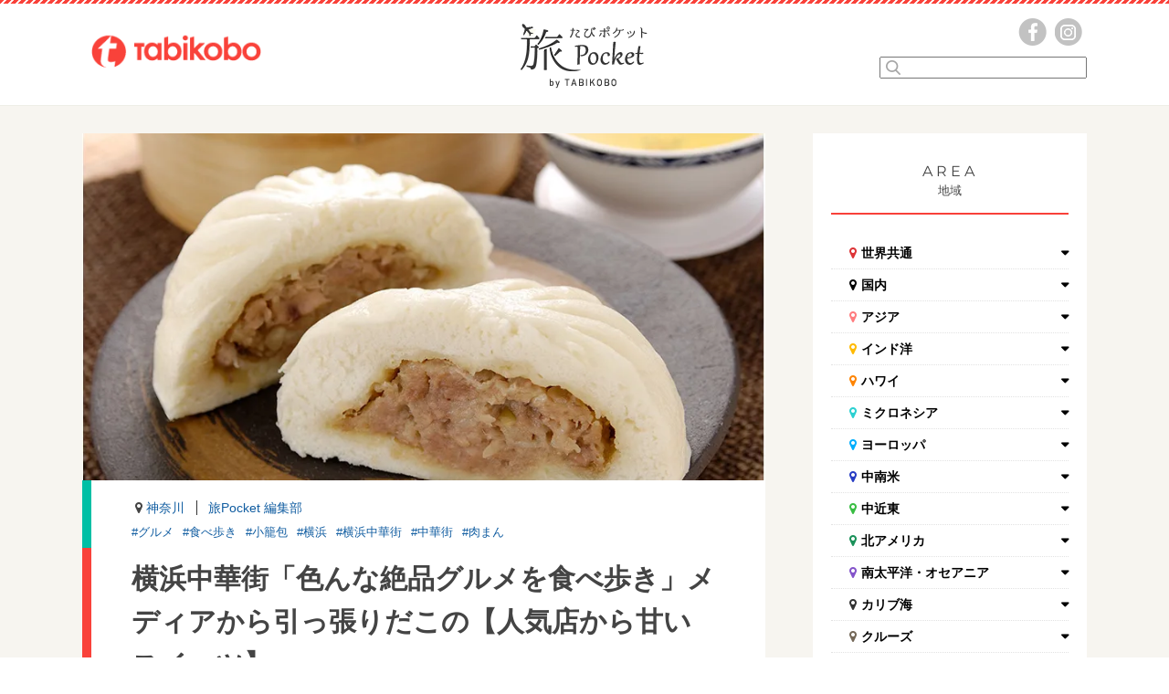

--- FILE ---
content_type: text/html; charset=UTF-8
request_url: https://www.tabikobo.com/tabi-pocket/japan/kanagawa/article57409.html
body_size: 26041
content:
<!DOCTYPE html>
<html lang="ja">
<head>
<meta charset="UTF-8">
<meta http-equiv="X-UA-Compatible" content="IE=edge">
<meta name="format-detection" content="telephone=no">
<meta name="viewport" content="width=device-width">
<title>横浜中華街「色んな絶品グルメを食べ歩き」メディアから引っ張りだこの【人気店から甘いスイーツ】 | 旅Pocket</title>
<link rel="shortcut icon" href="https://www.tabikobo.com/tabi-pocket/wp-content/themes/tabimarche/favicon.ico">
<link rel="apple-touch-icon" sizes="152x152" href="https://www.tabikobo.com/tabi-pocket/wp-content/themes/tabimarche/assets/images/appletouch.png">
<meta name="theme-color" content="#f84237">

		<!-- All in One SEO 4.9.0 - aioseo.com -->
	<meta name="description" content="横浜中華街で食べ歩きにおすすめのお店を紹介します！北京ダック、小籠包、スイーツなどを食べられるお店を幅広くピックアップしました。メディアに取り上げられた有名店やSNS映えする人気店も紹介しているので、中華街での食べ歩きを1通り楽しめます。横浜中華街はお店の数がとても多いので、迷ってしまうかもしれませんが、マップを見ながら、グルメを楽しんでくださいね。" />
	<meta name="robots" content="max-image-preview:large" />
	<meta name="author" content="旅Pocket 編集部"/>
	<link rel="canonical" href="https://www.tabikobo.com/tabi-pocket/japan/kanagawa/article57409.html" />
	<meta name="generator" content="All in One SEO (AIOSEO) 4.9.0" />
		<meta property="og:locale" content="ja_JP" />
		<meta property="og:site_name" content="旅Pocket" />
		<meta property="og:type" content="article" />
		<meta property="og:title" content="横浜中華街「色んな絶品グルメを食べ歩き」メディアから引っ張りだこの【人気店から甘いスイーツ】 | 旅Pocket" />
		<meta property="og:description" content="横浜中華街で食べ歩きにおすすめのお店を紹介します！北京ダック、小籠包、スイーツなどを食べられるお店を幅広くピックアップしました。メディアに取り上げられた有名店やSNS映えする人気店も紹介しているので、中華街での食べ歩きを1通り楽しめます。横浜中華街はお店の数がとても多いので、迷ってしまうかもしれませんが、マップを見ながら、グルメを楽しんでくださいね。" />
		<meta property="og:url" content="https://www.tabikobo.com/tabi-pocket/japan/kanagawa/article57409.html" />
		<meta property="fb:app_id" content="121777865208511" />
		<meta property="og:image" content="https://res.cloudinary.com/tabikobo/images/f_auto,q_auto/v1689883642/wordpress_tabi-pocket/f457f781132f78463ba700cb15455e51/f457f781132f78463ba700cb15455e51.jpg?_i=AA" />
		<meta property="og:image:secure_url" content="https://res.cloudinary.com/tabikobo/images/f_auto,q_auto/v1689883642/wordpress_tabi-pocket/f457f781132f78463ba700cb15455e51/f457f781132f78463ba700cb15455e51.jpg?_i=AA" />
		<meta property="og:image:width" content="840" />
		<meta property="og:image:height" content="560" />
		<meta property="article:published_time" content="2021-12-05T03:00:14+00:00" />
		<meta property="article:modified_time" content="2021-12-23T10:29:30+00:00" />
		<meta name="twitter:card" content="summary" />
		<meta name="twitter:title" content="横浜中華街「色んな絶品グルメを食べ歩き」メディアから引っ張りだこの【人気店から甘いスイーツ】 | 旅Pocket" />
		<meta name="twitter:description" content="横浜中華街で食べ歩きにおすすめのお店を紹介します！北京ダック、小籠包、スイーツなどを食べられるお店を幅広くピックアップしました。メディアに取り上げられた有名店やSNS映えする人気店も紹介しているので、中華街での食べ歩きを1通り楽しめます。横浜中華街はお店の数がとても多いので、迷ってしまうかもしれませんが、マップを見ながら、グルメを楽しんでくださいね。" />
		<meta name="twitter:image" content="https://res.cloudinary.com/tabikobo/images/f_auto,q_auto/v1689883642/wordpress_tabi-pocket/f457f781132f78463ba700cb15455e51/f457f781132f78463ba700cb15455e51.jpg?_i=AA" />
		<script type="application/ld+json" class="aioseo-schema">
			{"@context":"https:\/\/schema.org","@graph":[{"@type":"Article","@id":"https:\/\/www.tabikobo.com\/tabi-pocket\/japan\/kanagawa\/article57409.html#article","name":"\u6a2a\u6d5c\u4e2d\u83ef\u8857\u300c\u8272\u3093\u306a\u7d76\u54c1\u30b0\u30eb\u30e1\u3092\u98df\u3079\u6b69\u304d\u300d\u30e1\u30c7\u30a3\u30a2\u304b\u3089\u5f15\u3063\u5f35\u308a\u3060\u3053\u306e\u3010\u4eba\u6c17\u5e97\u304b\u3089\u7518\u3044\u30b9\u30a4\u30fc\u30c4\u3011 | \u65c5Pocket","headline":"\u6a2a\u6d5c\u4e2d\u83ef\u8857\u300c\u8272\u3093\u306a\u7d76\u54c1\u30b0\u30eb\u30e1\u3092\u98df\u3079\u6b69\u304d\u300d\u30e1\u30c7\u30a3\u30a2\u304b\u3089\u5f15\u3063\u5f35\u308a\u3060\u3053\u306e\u3010\u4eba\u6c17\u5e97\u304b\u3089\u7518\u3044\u30b9\u30a4\u30fc\u30c4\u3011","author":{"@id":"https:\/\/www.tabikobo.com\/tabi-pocket\/author\/tabipocket_editors#author"},"publisher":{"@id":"https:\/\/www.tabikobo.com\/tabi-pocket\/#organization"},"image":{"@type":"ImageObject","url":"https:\/\/res.cloudinary.com\/tabikobo\/images\/f_auto,q_auto\/v1689883642\/wordpress_tabi-pocket\/f457f781132f78463ba700cb15455e51\/f457f781132f78463ba700cb15455e51.jpg?_i=AA","width":840,"height":560,"caption":"\u842c\u73cd\u6a13\u5927\u901a\u5e97\u3000\u8089\u307e\u3093"},"datePublished":"2021-12-05T12:00:14+09:00","dateModified":"2021-12-23T19:29:30+09:00","inLanguage":"ja","mainEntityOfPage":{"@id":"https:\/\/www.tabikobo.com\/tabi-pocket\/japan\/kanagawa\/article57409.html#webpage"},"isPartOf":{"@id":"https:\/\/www.tabikobo.com\/tabi-pocket\/japan\/kanagawa\/article57409.html#webpage"},"articleSection":"\u795e\u5948\u5ddd, \u30b0\u30eb\u30e1, \u98df\u3079\u6b69\u304d, \u5c0f\u7c60\u5305, \u6a2a\u6d5c, \u6a2a\u6d5c\u4e2d\u83ef\u8857, \u4e2d\u83ef\u8857, \u8089\u307e\u3093"},{"@type":"BreadcrumbList","@id":"https:\/\/www.tabikobo.com\/tabi-pocket\/japan\/kanagawa\/article57409.html#breadcrumblist","itemListElement":[{"@type":"ListItem","@id":"https:\/\/www.tabikobo.com\/tabi-pocket#listItem","position":1,"name":"Home","item":"https:\/\/www.tabikobo.com\/tabi-pocket","nextItem":{"@type":"ListItem","@id":"https:\/\/www.tabikobo.com\/tabi-pocket\/japan#listItem","name":"\u56fd\u5185"}},{"@type":"ListItem","@id":"https:\/\/www.tabikobo.com\/tabi-pocket\/japan#listItem","position":2,"name":"\u56fd\u5185","item":"https:\/\/www.tabikobo.com\/tabi-pocket\/japan","nextItem":{"@type":"ListItem","@id":"https:\/\/www.tabikobo.com\/tabi-pocket\/japan\/kanagawa#listItem","name":"\u795e\u5948\u5ddd"},"previousItem":{"@type":"ListItem","@id":"https:\/\/www.tabikobo.com\/tabi-pocket#listItem","name":"Home"}},{"@type":"ListItem","@id":"https:\/\/www.tabikobo.com\/tabi-pocket\/japan\/kanagawa#listItem","position":3,"name":"\u795e\u5948\u5ddd","item":"https:\/\/www.tabikobo.com\/tabi-pocket\/japan\/kanagawa","nextItem":{"@type":"ListItem","@id":"https:\/\/www.tabikobo.com\/tabi-pocket\/japan\/kanagawa\/article57409.html#listItem","name":"\u6a2a\u6d5c\u4e2d\u83ef\u8857\u300c\u8272\u3093\u306a\u7d76\u54c1\u30b0\u30eb\u30e1\u3092\u98df\u3079\u6b69\u304d\u300d\u30e1\u30c7\u30a3\u30a2\u304b\u3089\u5f15\u3063\u5f35\u308a\u3060\u3053\u306e\u3010\u4eba\u6c17\u5e97\u304b\u3089\u7518\u3044\u30b9\u30a4\u30fc\u30c4\u3011"},"previousItem":{"@type":"ListItem","@id":"https:\/\/www.tabikobo.com\/tabi-pocket\/japan#listItem","name":"\u56fd\u5185"}},{"@type":"ListItem","@id":"https:\/\/www.tabikobo.com\/tabi-pocket\/japan\/kanagawa\/article57409.html#listItem","position":4,"name":"\u6a2a\u6d5c\u4e2d\u83ef\u8857\u300c\u8272\u3093\u306a\u7d76\u54c1\u30b0\u30eb\u30e1\u3092\u98df\u3079\u6b69\u304d\u300d\u30e1\u30c7\u30a3\u30a2\u304b\u3089\u5f15\u3063\u5f35\u308a\u3060\u3053\u306e\u3010\u4eba\u6c17\u5e97\u304b\u3089\u7518\u3044\u30b9\u30a4\u30fc\u30c4\u3011","previousItem":{"@type":"ListItem","@id":"https:\/\/www.tabikobo.com\/tabi-pocket\/japan\/kanagawa#listItem","name":"\u795e\u5948\u5ddd"}}]},{"@type":"Organization","@id":"https:\/\/www.tabikobo.com\/tabi-pocket\/#organization","name":"\u65c5\u5de5\u623f","description":"Just another WordPress site","url":"https:\/\/www.tabikobo.com\/tabi-pocket\/","logo":{"@type":"ImageObject","url":"https:\/\/tabi-pocket-image.tabikobo.com\/wp-content\/uploads\/2020\/11\/17192646\/tbk_logo.png","@id":"https:\/\/www.tabikobo.com\/tabi-pocket\/japan\/kanagawa\/article57409.html\/#organizationLogo"},"image":{"@id":"https:\/\/www.tabikobo.com\/tabi-pocket\/japan\/kanagawa\/article57409.html\/#organizationLogo"}},{"@type":"Person","@id":"https:\/\/www.tabikobo.com\/tabi-pocket\/author\/tabipocket_editors#author","url":"https:\/\/www.tabikobo.com\/tabi-pocket\/author\/tabipocket_editors","name":"\u65c5Pocket \u7de8\u96c6\u90e8","image":{"@type":"ImageObject","@id":"https:\/\/www.tabikobo.com\/tabi-pocket\/japan\/kanagawa\/article57409.html#authorImage","url":"https:\/\/www.tabikobo.com\/tabi-pocket\/wp-content\/uploads\/2022\/01\/MicrosoftTeams-image-37-150x150.jpg","width":96,"height":96,"caption":"\u65c5Pocket \u7de8\u96c6\u90e8"}},{"@type":"WebPage","@id":"https:\/\/www.tabikobo.com\/tabi-pocket\/japan\/kanagawa\/article57409.html#webpage","url":"https:\/\/www.tabikobo.com\/tabi-pocket\/japan\/kanagawa\/article57409.html","name":"\u6a2a\u6d5c\u4e2d\u83ef\u8857\u300c\u8272\u3093\u306a\u7d76\u54c1\u30b0\u30eb\u30e1\u3092\u98df\u3079\u6b69\u304d\u300d\u30e1\u30c7\u30a3\u30a2\u304b\u3089\u5f15\u3063\u5f35\u308a\u3060\u3053\u306e\u3010\u4eba\u6c17\u5e97\u304b\u3089\u7518\u3044\u30b9\u30a4\u30fc\u30c4\u3011 | \u65c5Pocket","description":"\u6a2a\u6d5c\u4e2d\u83ef\u8857\u3067\u98df\u3079\u6b69\u304d\u306b\u304a\u3059\u3059\u3081\u306e\u304a\u5e97\u3092\u7d39\u4ecb\u3057\u307e\u3059\uff01\u5317\u4eac\u30c0\u30c3\u30af\u3001\u5c0f\u7c60\u5305\u3001\u30b9\u30a4\u30fc\u30c4\u306a\u3069\u3092\u98df\u3079\u3089\u308c\u308b\u304a\u5e97\u3092\u5e45\u5e83\u304f\u30d4\u30c3\u30af\u30a2\u30c3\u30d7\u3057\u307e\u3057\u305f\u3002\u30e1\u30c7\u30a3\u30a2\u306b\u53d6\u308a\u4e0a\u3052\u3089\u308c\u305f\u6709\u540d\u5e97\u3084SNS\u6620\u3048\u3059\u308b\u4eba\u6c17\u5e97\u3082\u7d39\u4ecb\u3057\u3066\u3044\u308b\u306e\u3067\u3001\u4e2d\u83ef\u8857\u3067\u306e\u98df\u3079\u6b69\u304d\u30921\u901a\u308a\u697d\u3057\u3081\u307e\u3059\u3002\u6a2a\u6d5c\u4e2d\u83ef\u8857\u306f\u304a\u5e97\u306e\u6570\u304c\u3068\u3066\u3082\u591a\u3044\u306e\u3067\u3001\u8ff7\u3063\u3066\u3057\u307e\u3046\u304b\u3082\u3057\u308c\u307e\u305b\u3093\u304c\u3001\u30de\u30c3\u30d7\u3092\u898b\u306a\u304c\u3089\u3001\u30b0\u30eb\u30e1\u3092\u697d\u3057\u3093\u3067\u304f\u3060\u3055\u3044\u306d\u3002","inLanguage":"ja","isPartOf":{"@id":"https:\/\/www.tabikobo.com\/tabi-pocket\/#website"},"breadcrumb":{"@id":"https:\/\/www.tabikobo.com\/tabi-pocket\/japan\/kanagawa\/article57409.html#breadcrumblist"},"author":{"@id":"https:\/\/www.tabikobo.com\/tabi-pocket\/author\/tabipocket_editors#author"},"creator":{"@id":"https:\/\/www.tabikobo.com\/tabi-pocket\/author\/tabipocket_editors#author"},"image":{"@type":"ImageObject","url":"https:\/\/res.cloudinary.com\/tabikobo\/images\/f_auto,q_auto\/v1689883642\/wordpress_tabi-pocket\/f457f781132f78463ba700cb15455e51\/f457f781132f78463ba700cb15455e51.jpg?_i=AA","@id":"https:\/\/www.tabikobo.com\/tabi-pocket\/japan\/kanagawa\/article57409.html\/#mainImage","width":840,"height":560,"caption":"\u842c\u73cd\u6a13\u5927\u901a\u5e97\u3000\u8089\u307e\u3093"},"primaryImageOfPage":{"@id":"https:\/\/www.tabikobo.com\/tabi-pocket\/japan\/kanagawa\/article57409.html#mainImage"},"datePublished":"2021-12-05T12:00:14+09:00","dateModified":"2021-12-23T19:29:30+09:00"},{"@type":"WebSite","@id":"https:\/\/www.tabikobo.com\/tabi-pocket\/#website","url":"https:\/\/www.tabikobo.com\/tabi-pocket\/","name":"\u65c5Pocket","description":"Just another WordPress site","inLanguage":"ja","publisher":{"@id":"https:\/\/www.tabikobo.com\/tabi-pocket\/#organization"}}]}
		</script>
		<!-- All in One SEO -->

<link rel='dns-prefetch' href='//res.cloudinary.com' />
<link rel='preconnect' href='https://res.cloudinary.com' />
<script id="wpp-js" src="https://www.tabikobo.com/tabi-pocket/wp-content/plugins/wordpress-popular-posts/assets/js/wpp.min.js?ver=7.3.6" data-sampling="0" data-sampling-rate="100" data-api-url="https://www.tabikobo.com/tabi-pocket/wp-json/wordpress-popular-posts" data-post-id="57409" data-token="c66c68f737" data-lang="0" data-debug="0" type="text/javascript"></script>
<link rel="alternate" type="application/rss+xml" title="旅Pocket &raquo; 横浜中華街「色んな絶品グルメを食べ歩き」メディアから引っ張りだこの【人気店から甘いスイーツ】 のコメントのフィード" href="https://www.tabikobo.com/tabi-pocket/japan/kanagawa/article57409.html/feed" />
<link rel='stylesheet' id='wp-block-library-css' href='https://www.tabikobo.com/tabi-pocket/wp-includes/css/dist/block-library/style.min.css?ver=6.3.1' type='text/css' media='all' />
<link rel='stylesheet' id='aioseo/css/src/vue/standalone/blocks/table-of-contents/global.scss-css' href='https://www.tabikobo.com/tabi-pocket/wp-content/plugins/all-in-one-seo-pack/dist/Lite/assets/css/table-of-contents/global.e90f6d47.css?ver=4.9.0' type='text/css' media='all' />
<style id='classic-theme-styles-inline-css' type='text/css'>
/*! This file is auto-generated */
.wp-block-button__link{color:#fff;background-color:#32373c;border-radius:9999px;box-shadow:none;text-decoration:none;padding:calc(.667em + 2px) calc(1.333em + 2px);font-size:1.125em}.wp-block-file__button{background:#32373c;color:#fff;text-decoration:none}
</style>
<style id='global-styles-inline-css' type='text/css'>
body{--wp--preset--color--black: #000000;--wp--preset--color--cyan-bluish-gray: #abb8c3;--wp--preset--color--white: #ffffff;--wp--preset--color--pale-pink: #f78da7;--wp--preset--color--vivid-red: #cf2e2e;--wp--preset--color--luminous-vivid-orange: #ff6900;--wp--preset--color--luminous-vivid-amber: #fcb900;--wp--preset--color--light-green-cyan: #7bdcb5;--wp--preset--color--vivid-green-cyan: #00d084;--wp--preset--color--pale-cyan-blue: #8ed1fc;--wp--preset--color--vivid-cyan-blue: #0693e3;--wp--preset--color--vivid-purple: #9b51e0;--wp--preset--gradient--vivid-cyan-blue-to-vivid-purple: linear-gradient(135deg,rgba(6,147,227,1) 0%,rgb(155,81,224) 100%);--wp--preset--gradient--light-green-cyan-to-vivid-green-cyan: linear-gradient(135deg,rgb(122,220,180) 0%,rgb(0,208,130) 100%);--wp--preset--gradient--luminous-vivid-amber-to-luminous-vivid-orange: linear-gradient(135deg,rgba(252,185,0,1) 0%,rgba(255,105,0,1) 100%);--wp--preset--gradient--luminous-vivid-orange-to-vivid-red: linear-gradient(135deg,rgba(255,105,0,1) 0%,rgb(207,46,46) 100%);--wp--preset--gradient--very-light-gray-to-cyan-bluish-gray: linear-gradient(135deg,rgb(238,238,238) 0%,rgb(169,184,195) 100%);--wp--preset--gradient--cool-to-warm-spectrum: linear-gradient(135deg,rgb(74,234,220) 0%,rgb(151,120,209) 20%,rgb(207,42,186) 40%,rgb(238,44,130) 60%,rgb(251,105,98) 80%,rgb(254,248,76) 100%);--wp--preset--gradient--blush-light-purple: linear-gradient(135deg,rgb(255,206,236) 0%,rgb(152,150,240) 100%);--wp--preset--gradient--blush-bordeaux: linear-gradient(135deg,rgb(254,205,165) 0%,rgb(254,45,45) 50%,rgb(107,0,62) 100%);--wp--preset--gradient--luminous-dusk: linear-gradient(135deg,rgb(255,203,112) 0%,rgb(199,81,192) 50%,rgb(65,88,208) 100%);--wp--preset--gradient--pale-ocean: linear-gradient(135deg,rgb(255,245,203) 0%,rgb(182,227,212) 50%,rgb(51,167,181) 100%);--wp--preset--gradient--electric-grass: linear-gradient(135deg,rgb(202,248,128) 0%,rgb(113,206,126) 100%);--wp--preset--gradient--midnight: linear-gradient(135deg,rgb(2,3,129) 0%,rgb(40,116,252) 100%);--wp--preset--font-size--small: 13px;--wp--preset--font-size--medium: 20px;--wp--preset--font-size--large: 36px;--wp--preset--font-size--x-large: 42px;--wp--preset--spacing--20: 0.44rem;--wp--preset--spacing--30: 0.67rem;--wp--preset--spacing--40: 1rem;--wp--preset--spacing--50: 1.5rem;--wp--preset--spacing--60: 2.25rem;--wp--preset--spacing--70: 3.38rem;--wp--preset--spacing--80: 5.06rem;--wp--preset--shadow--natural: 6px 6px 9px rgba(0, 0, 0, 0.2);--wp--preset--shadow--deep: 12px 12px 50px rgba(0, 0, 0, 0.4);--wp--preset--shadow--sharp: 6px 6px 0px rgba(0, 0, 0, 0.2);--wp--preset--shadow--outlined: 6px 6px 0px -3px rgba(255, 255, 255, 1), 6px 6px rgba(0, 0, 0, 1);--wp--preset--shadow--crisp: 6px 6px 0px rgba(0, 0, 0, 1);}:where(.is-layout-flex){gap: 0.5em;}:where(.is-layout-grid){gap: 0.5em;}body .is-layout-flow > .alignleft{float: left;margin-inline-start: 0;margin-inline-end: 2em;}body .is-layout-flow > .alignright{float: right;margin-inline-start: 2em;margin-inline-end: 0;}body .is-layout-flow > .aligncenter{margin-left: auto !important;margin-right: auto !important;}body .is-layout-constrained > .alignleft{float: left;margin-inline-start: 0;margin-inline-end: 2em;}body .is-layout-constrained > .alignright{float: right;margin-inline-start: 2em;margin-inline-end: 0;}body .is-layout-constrained > .aligncenter{margin-left: auto !important;margin-right: auto !important;}body .is-layout-constrained > :where(:not(.alignleft):not(.alignright):not(.alignfull)){max-width: var(--wp--style--global--content-size);margin-left: auto !important;margin-right: auto !important;}body .is-layout-constrained > .alignwide{max-width: var(--wp--style--global--wide-size);}body .is-layout-flex{display: flex;}body .is-layout-flex{flex-wrap: wrap;align-items: center;}body .is-layout-flex > *{margin: 0;}body .is-layout-grid{display: grid;}body .is-layout-grid > *{margin: 0;}:where(.wp-block-columns.is-layout-flex){gap: 2em;}:where(.wp-block-columns.is-layout-grid){gap: 2em;}:where(.wp-block-post-template.is-layout-flex){gap: 1.25em;}:where(.wp-block-post-template.is-layout-grid){gap: 1.25em;}.has-black-color{color: var(--wp--preset--color--black) !important;}.has-cyan-bluish-gray-color{color: var(--wp--preset--color--cyan-bluish-gray) !important;}.has-white-color{color: var(--wp--preset--color--white) !important;}.has-pale-pink-color{color: var(--wp--preset--color--pale-pink) !important;}.has-vivid-red-color{color: var(--wp--preset--color--vivid-red) !important;}.has-luminous-vivid-orange-color{color: var(--wp--preset--color--luminous-vivid-orange) !important;}.has-luminous-vivid-amber-color{color: var(--wp--preset--color--luminous-vivid-amber) !important;}.has-light-green-cyan-color{color: var(--wp--preset--color--light-green-cyan) !important;}.has-vivid-green-cyan-color{color: var(--wp--preset--color--vivid-green-cyan) !important;}.has-pale-cyan-blue-color{color: var(--wp--preset--color--pale-cyan-blue) !important;}.has-vivid-cyan-blue-color{color: var(--wp--preset--color--vivid-cyan-blue) !important;}.has-vivid-purple-color{color: var(--wp--preset--color--vivid-purple) !important;}.has-black-background-color{background-color: var(--wp--preset--color--black) !important;}.has-cyan-bluish-gray-background-color{background-color: var(--wp--preset--color--cyan-bluish-gray) !important;}.has-white-background-color{background-color: var(--wp--preset--color--white) !important;}.has-pale-pink-background-color{background-color: var(--wp--preset--color--pale-pink) !important;}.has-vivid-red-background-color{background-color: var(--wp--preset--color--vivid-red) !important;}.has-luminous-vivid-orange-background-color{background-color: var(--wp--preset--color--luminous-vivid-orange) !important;}.has-luminous-vivid-amber-background-color{background-color: var(--wp--preset--color--luminous-vivid-amber) !important;}.has-light-green-cyan-background-color{background-color: var(--wp--preset--color--light-green-cyan) !important;}.has-vivid-green-cyan-background-color{background-color: var(--wp--preset--color--vivid-green-cyan) !important;}.has-pale-cyan-blue-background-color{background-color: var(--wp--preset--color--pale-cyan-blue) !important;}.has-vivid-cyan-blue-background-color{background-color: var(--wp--preset--color--vivid-cyan-blue) !important;}.has-vivid-purple-background-color{background-color: var(--wp--preset--color--vivid-purple) !important;}.has-black-border-color{border-color: var(--wp--preset--color--black) !important;}.has-cyan-bluish-gray-border-color{border-color: var(--wp--preset--color--cyan-bluish-gray) !important;}.has-white-border-color{border-color: var(--wp--preset--color--white) !important;}.has-pale-pink-border-color{border-color: var(--wp--preset--color--pale-pink) !important;}.has-vivid-red-border-color{border-color: var(--wp--preset--color--vivid-red) !important;}.has-luminous-vivid-orange-border-color{border-color: var(--wp--preset--color--luminous-vivid-orange) !important;}.has-luminous-vivid-amber-border-color{border-color: var(--wp--preset--color--luminous-vivid-amber) !important;}.has-light-green-cyan-border-color{border-color: var(--wp--preset--color--light-green-cyan) !important;}.has-vivid-green-cyan-border-color{border-color: var(--wp--preset--color--vivid-green-cyan) !important;}.has-pale-cyan-blue-border-color{border-color: var(--wp--preset--color--pale-cyan-blue) !important;}.has-vivid-cyan-blue-border-color{border-color: var(--wp--preset--color--vivid-cyan-blue) !important;}.has-vivid-purple-border-color{border-color: var(--wp--preset--color--vivid-purple) !important;}.has-vivid-cyan-blue-to-vivid-purple-gradient-background{background: var(--wp--preset--gradient--vivid-cyan-blue-to-vivid-purple) !important;}.has-light-green-cyan-to-vivid-green-cyan-gradient-background{background: var(--wp--preset--gradient--light-green-cyan-to-vivid-green-cyan) !important;}.has-luminous-vivid-amber-to-luminous-vivid-orange-gradient-background{background: var(--wp--preset--gradient--luminous-vivid-amber-to-luminous-vivid-orange) !important;}.has-luminous-vivid-orange-to-vivid-red-gradient-background{background: var(--wp--preset--gradient--luminous-vivid-orange-to-vivid-red) !important;}.has-very-light-gray-to-cyan-bluish-gray-gradient-background{background: var(--wp--preset--gradient--very-light-gray-to-cyan-bluish-gray) !important;}.has-cool-to-warm-spectrum-gradient-background{background: var(--wp--preset--gradient--cool-to-warm-spectrum) !important;}.has-blush-light-purple-gradient-background{background: var(--wp--preset--gradient--blush-light-purple) !important;}.has-blush-bordeaux-gradient-background{background: var(--wp--preset--gradient--blush-bordeaux) !important;}.has-luminous-dusk-gradient-background{background: var(--wp--preset--gradient--luminous-dusk) !important;}.has-pale-ocean-gradient-background{background: var(--wp--preset--gradient--pale-ocean) !important;}.has-electric-grass-gradient-background{background: var(--wp--preset--gradient--electric-grass) !important;}.has-midnight-gradient-background{background: var(--wp--preset--gradient--midnight) !important;}.has-small-font-size{font-size: var(--wp--preset--font-size--small) !important;}.has-medium-font-size{font-size: var(--wp--preset--font-size--medium) !important;}.has-large-font-size{font-size: var(--wp--preset--font-size--large) !important;}.has-x-large-font-size{font-size: var(--wp--preset--font-size--x-large) !important;}
.wp-block-navigation a:where(:not(.wp-element-button)){color: inherit;}
:where(.wp-block-post-template.is-layout-flex){gap: 1.25em;}:where(.wp-block-post-template.is-layout-grid){gap: 1.25em;}
:where(.wp-block-columns.is-layout-flex){gap: 2em;}:where(.wp-block-columns.is-layout-grid){gap: 2em;}
.wp-block-pullquote{font-size: 1.5em;line-height: 1.6;}
</style>
<link rel='stylesheet' id='ppress-frontend-css' href='https://www.tabikobo.com/tabi-pocket/wp-content/plugins/wp-user-avatar/assets/css/frontend.min.css?ver=4.16.7' type='text/css' media='all' />
<link rel='stylesheet' id='ppress-flatpickr-css' href='https://www.tabikobo.com/tabi-pocket/wp-content/plugins/wp-user-avatar/assets/flatpickr/flatpickr.min.css?ver=4.16.7' type='text/css' media='all' />
<link rel='stylesheet' id='ppress-select2-css' href='https://www.tabikobo.com/tabi-pocket/wp-content/plugins/wp-user-avatar/assets/select2/select2.min.css?ver=6.3.1' type='text/css' media='all' />
<link rel='stylesheet' id='wordpress-popular-posts-css-css' href='https://www.tabikobo.com/tabi-pocket/wp-content/plugins/wordpress-popular-posts/assets/css/wpp.css?ver=7.3.6' type='text/css' media='all' />
<script type="text/javascript">
var CLDLB = {"image_delivery":"on","image_optimization":"on","image_format":"auto","image_quality":"auto","image_freeform":"","svg_support":"off","crop_sizes":"","image_preview":"https:\/\/res.cloudinary.com\/demo\/image\/upload\/w_600\/sample.jpg","video_delivery":"on","video_player":"wp","video_controls":"on","video_loop":"off","video_autoplay_mode":"off","video_optimization":"on","video_format":"auto","video_quality":"auto","video_freeform":"","video_preview":"","use_lazy_load":"on","lazy_threshold":"100px","lazy_custom_color":"rgba(153,153,153,0.5)","lazy_animate":"on","lazy_placeholder":"blur","dpr":"2X","lazyload_preview":"https:\/\/res.cloudinary.com\/demo\/image\/upload\/w_600\/sample.jpg","enable_breakpoints":"on","pixel_step":200,"breakpoints":"","max_width":2048,"min_width":200,"breakpoints_preview":"https:\/\/res.cloudinary.com\/demo\/image\/upload\/w_600\/sample.jpg","overlay":"on","adaptive_streaming":"off","adaptive_streaming_mode":"mpd","placeholder":"e_blur:2000,q_1,f_auto","base_url":"https:\/\/res.cloudinary.com\/tabikobo"};!function(){const e={deviceDensity:window.devicePixelRatio?window.devicePixelRatio:"auto",density:null,config:CLDLB||{},lazyThreshold:0,enabled:!1,sizeBands:[],iObserver:null,pObserver:null,rObserver:null,aboveFold:!0,minPlaceholderThreshold:500,bind(e){e.CLDbound=!0,this.enabled||this._init();const t=e.dataset.size.split(" ");e.originalWidth=t[0],e.originalHeight=t[1],this.pObserver?(this.aboveFold&&this.inInitialView(e)?this.buildImage(e):(this.pObserver.observe(e),this.iObserver.observe(e)),e.addEventListener("error",(t=>{e.srcset="",e.src='data:image/svg+xml;utf8,<svg xmlns="http://www.w3.org/2000/svg"><rect width="100%" height="100%" fill="rgba(0,0,0,0.1)"/><text x="50%" y="50%" fill="red" text-anchor="middle" dominant-baseline="middle">%26%23x26A0%3B︎</text></svg>',this.rObserver.unobserve(e)}))):this.setupFallback(e)},buildImage(e){e.dataset.srcset?(e.cld_loaded=!0,e.srcset=e.dataset.srcset):(e.src=this.getSizeURL(e),e.dataset.responsive&&this.rObserver.observe(e))},inInitialView(e){const t=e.getBoundingClientRect();return this.aboveFold=t.top<window.innerHeight+this.lazyThreshold,this.aboveFold},setupFallback(e){const t=[];this.sizeBands.forEach((i=>{if(i<=e.originalWidth){let s=this.getSizeURL(e,i,!0)+` ${i}w`;-1===t.indexOf(s)&&t.push(s)}})),e.srcset=t.join(","),e.sizes=`(max-width: ${e.originalWidth}px) 100vw, ${e.originalWidth}px`},_init(){this.enabled=!0,this._calcThreshold(),this._getDensity();let e=parseInt(this.config.max_width);const t=parseInt(this.config.min_width),i=parseInt(this.config.pixel_step);for(;e-i>=t;)e-=i,this.sizeBands.push(e);"undefined"!=typeof IntersectionObserver&&this._setupObservers(),this.enabled=!0},_setupObservers(){const e={rootMargin:this.lazyThreshold+"px 0px "+this.lazyThreshold+"px 0px"},t=this.minPlaceholderThreshold<2*this.lazyThreshold?2*this.lazyThreshold:this.minPlaceholderThreshold,i={rootMargin:t+"px 0px "+t+"px 0px"};this.rObserver=new ResizeObserver(((e,t)=>{e.forEach((e=>{e.target.cld_loaded&&e.contentRect.width>=e.target.cld_loaded&&(e.target.src=this.getSizeURL(e.target))}))})),this.iObserver=new IntersectionObserver(((e,t)=>{e.forEach((e=>{e.isIntersecting&&(this.buildImage(e.target),t.unobserve(e.target),this.pObserver.unobserve(e.target))}))}),e),this.pObserver=new IntersectionObserver(((e,t)=>{e.forEach((e=>{e.isIntersecting&&(e.target.src=this.getPlaceholderURL(e.target),t.unobserve(e.target))}))}),i)},_calcThreshold(){const e=this.config.lazy_threshold.replace(/[^0-9]/g,"");let t=0;switch(this.config.lazy_threshold.replace(/[0-9]/g,"").toLowerCase()){case"em":t=parseFloat(getComputedStyle(document.body).fontSize)*e;break;case"rem":t=parseFloat(getComputedStyle(document.documentElement).fontSize)*e;break;case"vh":t=window.innerHeight/e*100;break;default:t=e}this.lazyThreshold=parseInt(t,10)},_getDensity(){let e=this.config.dpr?this.config.dpr.replace("X",""):"off";if("off"===e)return this.density=1,1;let t=this.deviceDensity;"max"!==e&&"auto"!==t&&(e=parseFloat(e),t=t>Math.ceil(e)?e:t),this.density=t},scaleWidth(e,t,i){const s=parseInt(this.config.max_width),r=Math.round(s/i);if(!t){t=e.width;let a=Math.round(t/i);for(;-1===this.sizeBands.indexOf(t)&&a<r&&t<s;)t++,a=Math.round(t/i)}return t>s&&(t=s),e.originalWidth<t&&(t=e.originalWidth),t},scaleSize(e,t,i){const s=e.dataset.crop?parseFloat(e.dataset.crop):(e.originalWidth/e.originalHeight).toFixed(2),r=this.scaleWidth(e,t,s),a=Math.round(r/s),o=[];return e.dataset.transformationCrop?o.push(e.dataset.transformationCrop):e.dataset.crop||(o.push(e.dataset.crop?"c_fill":"c_scale"),e.dataset.crop&&o.push("g_auto")),o.push("w_"+r),o.push("h_"+a),i&&1!==this.density&&o.push("dpr_"+this.density),e.cld_loaded=r,{transformation:o.join(","),nameExtension:r+"x"+a}},getDeliveryMethod:e=>e.dataset.seo&&"upload"===e.dataset.delivery?"images":"image/"+e.dataset.delivery,getSizeURL(e,t){const i=this.scaleSize(e,t,!0);return[this.config.base_url,this.getDeliveryMethod(e),"upload"===e.dataset.delivery?i.transformation:"",e.dataset.transformations,"v"+e.dataset.version,e.dataset.publicId+"?_i=AA"].filter(this.empty).join("/")},getPlaceholderURL(e){e.cld_placehold=!0;const t=this.scaleSize(e,null,!1);return[this.config.base_url,this.getDeliveryMethod(e),t.transformation,this.config.placeholder,e.dataset.publicId].filter(this.empty).join("/")},empty:e=>void 0!==e&&0!==e.length};window.CLDBind=t=>{t.CLDbound||e.bind(t)},window.initFallback=()=>{[...document.querySelectorAll('img[data-cloudinary="lazy"]')].forEach((e=>{CLDBind(e)}))},window.addEventListener("load",(()=>{initFallback()})),document.querySelector('script[src*="?cloudinary_lazy_load_loader"]')&&initFallback()}();
</script>
<link rel="https://api.w.org/" href="https://www.tabikobo.com/tabi-pocket/wp-json/" /><link rel="alternate" type="application/json" href="https://www.tabikobo.com/tabi-pocket/wp-json/wp/v2/posts/57409" /><link rel="EditURI" type="application/rsd+xml" title="RSD" href="https://www.tabikobo.com/tabi-pocket/xmlrpc.php?rsd" />
<link rel="alternate" type="application/json+oembed" href="https://www.tabikobo.com/tabi-pocket/wp-json/oembed/1.0/embed?url=https%3A%2F%2Fwww.tabikobo.com%2Ftabi-pocket%2Fjapan%2Fkanagawa%2Farticle57409.html" />
<link rel="alternate" type="text/xml+oembed" href="https://www.tabikobo.com/tabi-pocket/wp-json/oembed/1.0/embed?url=https%3A%2F%2Fwww.tabikobo.com%2Ftabi-pocket%2Fjapan%2Fkanagawa%2Farticle57409.html&#038;format=xml" />
            <style id="wpp-loading-animation-styles">@-webkit-keyframes bgslide{from{background-position-x:0}to{background-position-x:-200%}}@keyframes bgslide{from{background-position-x:0}to{background-position-x:-200%}}.wpp-widget-block-placeholder,.wpp-shortcode-placeholder{margin:0 auto;width:60px;height:3px;background:#dd3737;background:linear-gradient(90deg,#dd3737 0%,#571313 10%,#dd3737 100%);background-size:200% auto;border-radius:3px;-webkit-animation:bgslide 1s infinite linear;animation:bgslide 1s infinite linear}</style>
            <link rel="manifest" href="https://www.tabikobo.com/tabi-pocket/wp-content/themes/tabimarche/manifest.json">
<link rel="preload" href="https://www.tabikobo.com/tabi-pocket/wp-content/themes/tabimarche/assets/font-awesome/fontawesome-webfont.woff2?v=4.4.0" as="font" type="font/woff2" crossorigin>
<link rel="preload" href="https://www.tabikobo.com/tabi-pocket/wp-content/themes/tabimarche/assets/font/Google-Montserrat-v13.woff" as="font" type="font/woff" crossorigin>
<link rel="stylesheet" type="text/css" href="https://www.tabikobo.com/tabi-pocket/wp-content/themes/tabimarche/assets/css/base.css">
  <link rel="stylesheet" type="text/css" href="https://www.tabikobo.com/tabi-pocket/wp-content/themes/tabimarche/assets/css/add_page.css">
<script src="https://www.tabikobo.com/tabi-pocket/wp-content/themes/tabimarche/assets/js/base.js"></script>
<script type="text/javascript" language="javascript">
    var vc_pid = "887392168";
</script><script type="text/javascript" src="//aml.valuecommerce.com/vcdal.js" async></script>
<script async custom-element="amp-link-rewriter" src="https://cdn.ampproject.org/v0/amp-link-rewriter-0.1.js"></script>
<script async src="https://pagead2.googlesyndication.com/pagead/js/adsbygoogle.js?client=ca-pub-8604962661108593" crossorigin="anonymous"></script>
<link rel="stylesheet" href="https://use.typekit.net/kld8gav.css">
<script async src="https://platform.twitter.com/widgets.js" charset="utf-8"></script>
</head>
<body>
<!-- Google Tag Manager -->
<noscript><iframe src="//www.googletagmanager.com/ns.html?id=GTM-TVDZLF"
height="0" width="0" style="display:none;visibility:hidden"></iframe></noscript>
<script>(function(w,d,s,l,i){w[l]=w[l]||[];w[l].push({'gtm.start':
new Date().getTime(),event:'gtm.js'});var f=d.getElementsByTagName(s)[0],
j=d.createElement(s),dl=l!='dataLayer'?'&l='+l:'';j.async=true;j.src=
'//www.googletagmanager.com/gtm.js?id='+i+dl;f.parentNode.insertBefore(j,f);
})(window,document,'script','dataLayer','GTM-TVDZLF');</script>
<!-- End Google Tag Manager -->
<!-- AMP対応LinkSwitchタグここから -->
<amp-link-rewriter layout="nodisplay">
  <script type="application/json">
    {
      "output": "https://lsr.valuecommerce.com/ard?p=${vc_pid}&u=${href}&vcptn=${vc_ptn}&s=SOURCE_URL&r=DOCUMENT_REFERRER",
      "vars": { "vc_pid": "887392168", "vc_ptn": "ampls" }
    }
  </script>
</amp-link-rewriter>
<!-- AMP対応LinkSwitchタグここまで -->
<div id="wrap">
	<div id="contents">
		<div id="contentsInr">
			<!-- top -->
			<header id="header">
				<div class="inr">
					<a class="homeLogo" href="/">
						<img src="https://www.tabikobo.com/tabi-pocket/wp-content/themes/tabimarche/assets/images/affLogo_tabikobo.png" alt="旅工房" loading="lazy" width="186" height="35.4">
					</a>
					<form name="searchform3" id="searchform3" method="get" action="https://www.tabikobo.com/tabi-pocket/" class="spHide">
						<div class="form">
							<input name="s" id="keywords3" list="tag" type="text" autocomplete="off" />
							<datalist id="tag">
							</datalist>
							<input type="image" src="https://www.tabikobo.com/tabi-pocket/wp-content/themes/tabimarche/assets/images/lens.png" alt="検索" name="searchBtn3" id="searchBtn3" />
						</div>
														<ul id="js-searchList" class="searchList">
																			<li>
											<a href="https://www.tabikobo.com/tabi-pocket/?s=レストラン">レストラン</a>
										</li>
																			<li>
											<a href="https://www.tabikobo.com/tabi-pocket/?s=体験">体験</a>
										</li>
																			<li>
											<a href="https://www.tabikobo.com/tabi-pocket/?s=グルメ">グルメ</a>
										</li>
																			<li>
											<a href="https://www.tabikobo.com/tabi-pocket/?s=観光">観光</a>
										</li>
																			<li>
											<a href="https://www.tabikobo.com/tabi-pocket/?s=ホノルル">ホノルル</a>
										</li>
																			<li>
											<a href="https://www.tabikobo.com/tabi-pocket/?s=スイーツ">スイーツ</a>
										</li>
																			<li>
											<a href="https://www.tabikobo.com/tabi-pocket/?s=カフェ">カフェ</a>
										</li>
																	</ul>
												</form>
          					<p class="logo spHide"><a href="https://www.tabikobo.com/tabi-pocket/"><img src="https://www.tabikobo.com/tabi-pocket/wp-content/themes/tabimarche/assets/images/logo.png" alt="旅Pocket（たびポケット）"></a></p>
          					<div class="spmove spDisp">
						<a class="homeLogo" href="/">
							<img src="https://www.tabikobo.com/tabi-pocket/wp-content/themes/tabimarche/assets/images/affLogo_tabikobo_sp.png" alt="旅工房" loading="lazy" width="65" height="40.2">
						</a>
						<p class="logo"><a href="https://www.tabikobo.com/tabi-pocket/"><img src="https://www.tabikobo.com/tabi-pocket/wp-content/themes/tabimarche/assets/images/logo_sp.png" alt="旅Pocket（たびポケット）"></a></p>
						<p class="menu menu-button"><a class="slide-menu" href="#sidr"><img src="https://www.tabikobo.com/tabi-pocket/wp-content/themes/tabimarche/assets/images/icon_sp.png" alt="スマートフォン用メニューボタン"></a></p>
					</div>
					<div class="hdR spHide">
						<ul>
							<li class="li01"><a href="//www.facebook.com/tabikobo.web/" data-en="Top"><img src="https://www.tabikobo.com/tabi-pocket/wp-content/themes/tabimarche/assets/images/fb.png" alt="facebook" class="js-rollOver"></a></li>
							<li class="li02"><a href="//www.instagram.com/tabikobo/" data-en="Business"><img src="https://www.tabikobo.com/tabi-pocket/wp-content/themes/tabimarche/assets/images/insta.png" alt="instagram" class="js-rollOver"></a></li>
						</ul>
						<br class="clear" />
					</div>
					<!--/hdM-->
					<br class="clear" />
				</div>
			</header>
						<div id="main">
											<div id="mainsection">
										<div id="leftsection">
											

<!-- // パンくずリスト 【2022/01 改修】 -->
<div id="breadChumbs">
	<ol itemscope="" itemtype="http://schema.org/BreadcrumbList">
		<li itemprop="itemListElement" itemscope="" itemtype="http://schema.org/ListItem"><a href="https://www.tabikobo.com/tabi-pocket/" itemprop="item"><span itemprop="name" class="bold">HOME</span></a><meta itemprop="position" content="1">
			</li><li itemprop="itemListElement" itemscope="" itemtype="http://schema.org/ListItem"><a itemprop="item" href="https://www.tabikobo.com/tabi-pocket/japan"><span itemprop="name">国内</span></a><meta itemprop="position" content="2"></li><li itemprop="itemListElement" itemscope="" itemtype="http://schema.org/ListItem"><a itemprop="item" href="https://www.tabikobo.com/tabi-pocket/japan/kanagawa"><span itemprop="name">神奈川</span></a><meta itemprop="position" content="3"></li><li itemprop="itemListElement" itemscope="" itemtype="http://schema.org/ListItem"><a href="" itemprop="item"><span itemprop="name" class="currentPoint">横浜中華街「色んな絶品グルメを食べ歩き」メディアから引っ張りだこの【人気店から甘いスイーツ】</span></a><meta itemprop="position" content="4"></li>	</ol>
</div>

<div class="detailsection">
	<div class="main">

    <!-- top 【2022/01 改修】 -->
    <div class="top" id="topID">
            	<p class="mainImg"><img width="840" height="560" src="[data-uri]" alt="萬珍樓大通店　肉まん" data-public-id="wordpress_tabi-pocket/f457f781132f78463ba700cb15455e51/f457f781132f78463ba700cb15455e51.jpg" class="wp-post-0 wp-image-57431" data-format="jpg" data-transformations="f_auto,q_auto" data-version="1689883642" data-seo="1" data-responsive="1" data-size="840 560" data-delivery="upload" onload=";window.CLDBind?CLDBind(this):null;" data-cloudinary="lazy" /></p>
                  <div class="tag">
        <p class="title "><a href="https://www.tabikobo.com/tabi-pocket/japan/kanagawa">神奈川</a></p>
        <p class="write"><a href="https://www.tabikobo.com/tabi-pocket/author/tabipocket_editors">旅Pocket 編集部</a></p>
                <ul>
                    <li class="spHide"><a href="https://www.tabikobo.com/tabi-pocket/tag/gourmet">#グルメ</a></li>
                        <li class="spHide"><a href="https://www.tabikobo.com/tabi-pocket/tag/%e9%a3%9f%e3%81%b9%e6%ad%a9%e3%81%8d">#食べ歩き</a></li>
                        <li class="spHide"><a href="https://www.tabikobo.com/tabi-pocket/tag/%e5%b0%8f%e7%b1%a0%e5%8c%85">#小籠包</a></li>
                        <li class="spHide"><a href="https://www.tabikobo.com/tabi-pocket/tag/%e6%a8%aa%e6%b5%9c">#横浜</a></li>
                        <li class="spHide"><a href="https://www.tabikobo.com/tabi-pocket/tag/%e6%a8%aa%e6%b5%9c%e4%b8%ad%e8%8f%af%e8%a1%97">#横浜中華街</a></li>
                        <li class="spHide"><a href="https://www.tabikobo.com/tabi-pocket/tag/%e4%b8%ad%e8%8f%af%e8%a1%97">#中華街</a></li>
                        <li class="spHide"><a href="https://www.tabikobo.com/tabi-pocket/tag/%e8%82%89%e3%81%be%e3%82%93">#肉まん</a></li>
                    </ul>
              </div>
            <h1 class="">横浜中華街「色んな絶品グルメを食べ歩き」メディアから引っ張りだこの【人気店から甘いスイーツ】</h1>
      <div class="data">
        <p class="day">更新：2021/12/23</p>
        <p class="view">132,117views</p>
      </div>
    </div><!-- .top -->

		<div class="pageindex"></div>

    <!-- 「リード文」カスタムフィールド 【2022/01 追加】 -->
		
    <!-- 広告バナー①、PCの場合のみ②も表示 【2022/01 追加】 -->
		
				<div class="editable">
					<div class="pageindexCustom">
<p style="font-weight: bold;">目次</p>
<ol class="indexlevel1">
<li><a href="#a1">横浜中華街にある店舗の営業時間</a></li>
<li><a href="#a2">【北京ダック】お得に高級中華が食べられる！「中華街大飯店」</a></li>
<li><a href="#a3">【小籠包】フードフェスで3年連続金賞！「四五六点心房」</a></li>
<li><a href="#a4">【小籠包】海鮮と豚肉の2種を味わえる！「鵬天閣 酒家」</a></li>
<li><a href="#a5">【点心】串で味わう「富貴包子楼 横浜中華街大世界店」</a></li>
<li><a href="#a6">【点心】豚肉と貝柱の旨味が絶品！「同發新館売店」</a></li>
<li><a href="#a7">【点心】ビッグでジューシーな台湾唐揚げ！「謝朋酒樓」</a></li>
<li><a href="#a8">【点心】横浜定番！「崎陽軒 中華街シウマイBAR店」</a></li>
<li><a href="#a9">【ちまき】自宅用やおみやげにおすすめ！「ちまき屋」</a></li>
<li><a href="#a10">【肉まん】海鮮とお肉がぎっしり！「江戸清 中華街本店」</a></li>
<li><a href="#a11">【肉まん】SNS映え！中国雑貨パンダまんの「老維新」</a></li>
<li><a href="#a12">【肉まん】創業から受け継がれている味！「萬珍樓売店 中華街大通店」</a></li>
<li><a href="#a13">【肉まん】豚の角煮がとろける！「皇朝点心舗 二号店」</a></li>
<li><a href="#a14">【フカヒレスープ】香ばしいおこげがサクサクモチモチ！「公生和」</a></li>
<li><a href="#a15">【スイーツ】食べやすいサイズ＆シンプルな甘さ「紅棉」</a></li>
<li><a href="#a16">【スイーツ】甘くてキュートなハリネズミ！「耀盛號売店」</a></li>
<li><a href="#a17">【スイーツ】雪のようにふわふわなかき氷！「QQ屋台屋」</a></li>
<li><a href="#a18">【スイーツ】本場の台湾茶＆もちもちタピオカ！「鼎雲茶倉」</a></li>
</ol>
</div>
<p style="text-align: left;">横浜中華街で食べ歩きにおすすめのお店を紹介します！北京ダック、小籠包、スイーツなどを食べられるお店を幅広くピックアップしました。メディアに取り上げられた有名店やSNS映えする人気店も紹介しているので、中華街での食べ歩きを1通り楽しめます。横浜中華街はお店の数がとても多いので、迷ってしまうかもしれませんが、マップを見ながら、グルメを楽しんでくださいね。</p>
<p><small>※新型コロナウイルス感染拡大防止のため、営業時間が変更になっている可能性があります。お出かけの際は各スポットにご確認ください。</small></p>
<h2 id="a1">横浜中華街にある店舗の営業時間</h2>
<p style="text-align: left;">店舗によって異なりますが、横浜中華街にある店舗は早くて9時、遅くて22時ごろまで営業しています。横浜中華街を観光する際の所要時間は、食べる時間や買い物の時間も考慮して2時間程度を見込んでおくとよいですよ。</p>
<p>横浜中華街には、食べ歩きできそうなグルメがたくさん並んでいます。ただし、歩きながら食べるのは危なかったり、他の人の迷惑になったりすることも。みんなが気持ちよくグルメを楽しめるようにモラルを守って、できるだけお店の前やイートインで食べるのがおすすめです。</p>
<h2 id="a2">【北京ダック】お得に高級中華が食べられる！「中華街大飯店」</h2>
<p><img width="840" height="560" decoding="async" class="alignnone size-large wp-image-57410" src="[data-uri]" alt="中華街大飯店-北京ダック食べ歩き" data-public-id="wordpress_tabi-pocket/27cb3403ecf0fe2b616b183a0cc4ec96/27cb3403ecf0fe2b616b183a0cc4ec96.jpg" data-format="jpg" data-transformations="f_auto,q_auto" data-version="1689883750" data-seo="1" data-responsive="1" data-size="840 560" data-delivery="upload" onload=";window.CLDBind?CLDBind(this):null;" data-cloudinary="lazy" /></p>
<p style="text-align: left;">オーダー式の食べ放題が楽しめる中華料理店「中華街大飯店」。品数の多さは横浜中華街内で最大級と言われています。この店では、本場北京の高級料理「北京ダック」を1枚からテイクアウトできること。オーダーすると、生地に包まれた状態で手渡されるので、そのままかぶりつきましょう。野菜がこってり感を緩和してくれるのでペロッと食べてしまって、もう1つオーダーしたくなるかもしれません。</p>
<div class="shopArea">
<div class="shopAreaCont">
<div class="inner">
<p><strong>中華街大飯店</strong></p>
<p class="shop_access"><span class="shop_access">イートイン</span>あり（レストラン）</p>
<p class="shop_free"><span class="shop_free">料金</span>北京ダック食べ歩き1個：250円（税込）</p>
<p class="shop_tel"><span class="shop_tel">電話番号</span>045-227-9888</p>
<p class="shop_hours"><span class="shop_hours">営業時間</span>11:00〜21:30（ラストオーダー：21:00）</p>
<p class="shop_url"><span class="shop_url">URL</span><a href="https://daihanten.owst.jp/" target="_blank" rel="noopener noreferrer">https://daihanten.owst.jp/</a></p>
</div>
</div>
</div>
<h2 id="a3">【小籠包】フードフェスで3年連続金賞！「四五六点心房」</h2>
<div class="js-bxslider bxslider_template">
<div class="slide" style="text-align: center;"><img width="840" height="560" decoding="async" src="[data-uri]" alt="四五六点心房　焼き小龍包" data-public-id="wordpress_tabi-pocket/d35144a2d147cdbee152bcb79f4a6113/d35144a2d147cdbee152bcb79f4a6113.jpg" class="wp-post-0 wp-image-57411" data-format="jpg" data-transformations="f_auto,q_auto" data-version="1689883746" data-seo="1" data-responsive="1" data-size="840 560" data-delivery="upload" onload=";window.CLDBind?CLDBind(this):null;" data-cloudinary="lazy" /></div>
<div class="slide" style="text-align: center;"><img width="840" height="560" decoding="async" src="[data-uri]" alt="四五六点心房-外観" data-public-id="wordpress_tabi-pocket/7ec539ac96d40deb74c9b7ff0f79e11b/7ec539ac96d40deb74c9b7ff0f79e11b.jpg" class="wp-post-0 wp-image-57412" data-format="jpg" data-transformations="f_auto,q_auto" data-version="1689883740" data-seo="1" data-responsive="1" data-size="840 560" data-delivery="upload" onload=";window.CLDBind?CLDBind(this):null;" data-cloudinary="lazy" /></div>
</div>
<p style="text-align: left;">「四五六点心房」は、小籠包や餃子、豚まんなど点心の食べ歩きやお持ち帰り専門店です。人気商品は、横浜中華街で毎年行われるフードフェスティバルにて3年連続金賞を受賞した「上海焼き小籠包」。小さめの肉まんといった見た目で、1口食べるとモッチリとした噛みごたえのある皮の中から濃厚なスープがあふれ出てきます。豚や海老の風味が感じられる具が香ばしい皮との相性もバッチリです。</p>
<div class="shopArea">
<div class="shopAreaCont">
<div class="inner">
<p><strong>四五六点心房</strong></p>
<p class="shop_access"><span class="shop_access">イートイン</span>あり</p>
<p class="shop_free"><span class="shop_free">料金</span>上海焼き小籠包：580円、手まり餃子：580円</p>
<p class="shop_tel"><span class="shop_tel">電話番号</span>045-651-2272</p>
<p class="shop_hours"><span class="shop_hours">営業時間</span>平日：10:00〜21:00、土・日・祝：10:00〜22:00</p>
</div>
</div>
</div>
<h2 id="a4">【小籠包】海鮮と豚肉の2種を味わえる！「鵬天閣 酒家」</h2>
<div class="js-bxslider bxslider_template">
<div class="slide" style="text-align: center;"><img width="840" height="560" decoding="async" src="[data-uri]" alt="鵬天閣-酒家　二色焼き小籠包" data-public-id="wordpress_tabi-pocket/ccf7de24e47ab06216ab68bc255b650f/ccf7de24e47ab06216ab68bc255b650f.jpg" class="wp-post-0 wp-image-57413" data-format="jpg" data-transformations="f_auto,q_auto" data-version="1689883734" data-seo="1" data-responsive="1" data-size="840 560" data-delivery="upload" onload=";window.CLDBind?CLDBind(this):null;" data-cloudinary="lazy" /></div>
<div class="slide" style="text-align: center;"><img width="840" height="560" decoding="async" src="[data-uri]" alt="鵬天閣-酒家　二色焼き小籠包" data-public-id="wordpress_tabi-pocket/02e614ae5bdbc5da1bccc52ba0bfe946/02e614ae5bdbc5da1bccc52ba0bfe946.jpg" class="wp-post-0 wp-image-57414" data-format="jpg" data-transformations="f_auto,q_auto" data-version="1689883728" data-seo="1" data-responsive="1" data-size="840 560" data-delivery="upload" onload=";window.CLDBind?CLDBind(this):null;" data-cloudinary="lazy" /></div>
<div class="slide" style="text-align: center;"><img width="840" height="560" decoding="async" src="[data-uri]" alt="鵬天閣-酒家　外観" data-public-id="wordpress_tabi-pocket/403ba5e630ea3f44c70053e011601cc4/403ba5e630ea3f44c70053e011601cc4.jpg" class="wp-post-0 wp-image-57415" data-format="jpg" data-transformations="f_auto,q_auto" data-version="1689883722" data-seo="1" data-responsive="1" data-size="840 560" data-delivery="upload" onload=";window.CLDBind?CLDBind(this):null;" data-cloudinary="lazy" /></div>
</div>
<p style="text-align: left;">上海小籠包の専門店の「鵬天閣 酒家」。本場上海の点心師が熟練の技術で次々と小籠包を包む実演が印象的で、行列もできるお店です。特に人気のメニューは、焼き小籠包。サクサク薄めの生地にトッピングされたごまやねぎが香ばしい1品です。口に含んだ途端にたっぷりとスープが出てくるので、口からあふれないように食べましょう。</p>
<div class="shopArea">
<div class="shopAreaCont">
<div class="inner">
<p><strong>鵬天閣 酒家（ほうてんかくしゅか）</strong></p>
<p class="shop_access"><span class="shop_access">イートイン</span>あり</p>
<p class="shop_free"><span class="shop_free">料金</span>海鮮＆豚肉焼き小籠包セット　4個：680円（税込）、6個：980円（税込）</p>
<p class="shop_tel"><span class="shop_tel">電話番号</span>045-228-8733</p>
<p class="shop_hours"><span class="shop_hours">営業時間</span>10:00〜22:00（ラストオーダー：21:30）</p>
<p class="shop_url"><span class="shop_url">URL</span><a href="https://houtenkaku.com" target="_blank" rel="noopener noreferrer">https://houtenkaku.com</a></p>
</div>
</div>
</div>
<h2 id="a5">【点心】串で味わう「富貴包子楼 横浜中華街大世界店」</h2>
<div class="js-bxslider bxslider_template">
<div class="slide" style="text-align: center;"><img width="840" height="560" decoding="async" src="[data-uri]" alt="富貴包子楼よくばり串" data-public-id="wordpress_tabi-pocket/1d759f10bce7f3688a33bcca8811cacb/1d759f10bce7f3688a33bcca8811cacb.jpg" class="wp-post-0 wp-image-57416" data-format="jpg" data-transformations="f_auto,q_auto" data-version="1689883717" data-seo="1" data-responsive="1" data-size="840 560" data-delivery="upload" onload=";window.CLDBind?CLDBind(this):null;" data-cloudinary="lazy" /></div>
<div class="slide" style="text-align: center;"><img width="840" height="560" decoding="async" src="[data-uri]" alt="富貴包子楼外観" data-public-id="wordpress_tabi-pocket/512b9489c811dd0a3adeb074417e3938/512b9489c811dd0a3adeb074417e3938.jpg" class="wp-post-0 wp-image-57417" data-format="jpg" data-transformations="f_auto,q_auto" data-version="1689883711" data-seo="1" data-responsive="1" data-size="840 560" data-delivery="upload" onload=";window.CLDBind?CLDBind(this):null;" data-cloudinary="lazy" /></div>
</div>
<p style="text-align: left;">「横浜大世界」の入口にある「富貴包子楼 横浜中華街大世界店」は、シュウマイや肉にらまんじゅうなど国産の原料や和風だしにこだわったオリジナル点心で評判のお店です。人気メニューは、パオ餃子、黒豚焼売、肉にらまんじゅう、小豚まんが1本の串に刺さった「欲張り串」。北海道産の豚や生ニラ、新鮮な野菜が使用されている、豪華な1品です。片手に持って4つの点心を1度に味わえるので、いろいろな点心を食べてみたい人におすすめ。</p>
<div class="shopArea">
<div class="shopAreaCont">
<div class="inner">
<p><strong>富貴包子楼（ふうきぱおずろう） 横浜中華街大世界店</strong></p>
<p class="shop_access"><span class="shop_access">イートイン</span>なし</p>
<p class="shop_free"><span class="shop_free">料金</span>欲張り串：500円</p>
<p class="shop_tel"><span class="shop_tel">電話番号</span>045-663-2913</p>
<p class="shop_hours"><span class="shop_hours">営業時間</span>10:00〜19:00</p>
<p class="shop_url"><span class="shop_url">URL</span><a href="http://esprit-net.co.jp/huukipaozu" target="_blank" rel="noopener noreferrer">http://esprit-net.co.jp/huukipaozu</a>（メーカー会社：株式会社エスプリ）</p>
</div>
</div>
</div>
<h2 id="a6">【点心】豚肉と貝柱の旨味が絶品！「同發新館売店」</h2>
<p style="text-align: left;">本格広東料理店「同發」の売店で、点心や焼き菓子、中国茶が味わえます。いちおしの点心は、特製貝柱入りシュウマイ。食べごたえのある国産黒豚に、北海道産乾燥ホタテ貝柱の旨味が溶け込んでいます。味付けもほどよく、満足度の高い点心です。店内には、くつろぎながら食べられるイートインも併設。完熟マンゴープリンや薬膳スイーツなどのスイーツメニューが豊富で、中国茶も味わえます。</p>
<div class="shopArea">
<div class="shopAreaCont">
<div class="inner">
<p><strong>同發（どうはつ） 新館売店</strong></p>
<p class="shop_access"><span class="shop_access">イートイン</span>あり</p>
<p class="shop_free"><span class="shop_free">料金</span>特製貝柱入りシュウマイ4個：480円</p>
<p class="shop_tel"><span class="shop_tel">電話番号</span>045-681-8808</p>
<p class="shop_hours"><span class="shop_hours">営業時間</span>11:00〜21:30</p>
<p class="shop_url"><span class="shop_url">URL</span><a href="http://www.douhatsu.co.jp/sinkan/" target="_blank" rel="noopener noreferrer">http://www.douhatsu.co.jp/sinkan/</a></p>
</div>
</div>
</div>
<h2 id="a7">【点心】ビッグでジューシーな台湾唐揚げ！「謝朋酒樓」</h2>
<div class="js-bxslider bxslider_template">
<div class="slide" style="text-align: center;"><img width="840" height="560" decoding="async" src="[data-uri]" alt="謝朋酒樓様の「台湾唐揚げ」" data-public-id="wordpress_tabi-pocket/9dfa8b9d5b8d095aeaea9dd4333896cf/9dfa8b9d5b8d095aeaea9dd4333896cf.jpg" class="wp-post-0 wp-image-57418" data-format="jpg" data-transformations="f_auto,q_auto" data-version="1689883705" data-seo="1" data-responsive="1" data-size="840 560" data-delivery="upload" onload=";window.CLDBind?CLDBind(this):null;" data-cloudinary="lazy" /></div>
<div class="slide" style="text-align: center;"><img width="840" height="560" decoding="async" src="[data-uri]" alt="謝朋酒樓様の「台湾唐揚げ」" data-public-id="wordpress_tabi-pocket/06c51145be008524e5764beff9f207ac/06c51145be008524e5764beff9f207ac.jpg" class="wp-post-0 wp-image-57419" data-format="jpg" data-transformations="f_auto,q_auto" data-version="1689883700" data-seo="1" data-responsive="1" data-size="840 560" data-delivery="upload" onload=";window.CLDBind?CLDBind(this):null;" data-cloudinary="lazy" /></div>
<div class="slide" style="text-align: center;"><img width="840" height="560" decoding="async" src="[data-uri]" alt="謝朋酒樓様　外観" data-public-id="wordpress_tabi-pocket/410f1f29509abb525c6e76e36a732bbf/410f1f29509abb525c6e76e36a732bbf.jpg" class="wp-post-0 wp-image-57420" data-format="jpg" data-transformations="f_auto,q_auto" data-version="1689883694" data-seo="1" data-responsive="1" data-size="840 560" data-delivery="upload" onload=";window.CLDBind?CLDBind(this):null;" data-cloudinary="lazy" /></div>
</div>
<p style="text-align: left;">四川省出身の料理人による本格料理を味わえる「謝朋酒樓」。大鶏排（ダイジーパイ）という台湾唐揚げがおすすめです。台湾唐揚げは、台湾夜市で定番のグルメ。ワンハンドフードの中でも特に大きく、インパクトのある1品です。使われている香料は辣椒・椒監・麻辣・孜然の4種類。日本の唐揚げとは違うスパイシーな風味を楽しめます。</p>
<div class="shopArea">
<div class="shopAreaCont">
<div class="inner">
<p><strong>謝朋酒樓（しゃほうしゅろう）</strong></p>
<p class="shop_access"><span class="shop_access">イートイン</span>なし</p>
<p class="shop_free"><span class="shop_free">料金</span>大鶏排（台湾唐揚げ）：550円</p>
<p class="shop_tel"><span class="shop_tel">電話番号</span>045-662-9113</p>
<p class="shop_hours"><span class="shop_hours">営業時間</span>店内　月〜金・祝前日：11:00〜23:00（ラストオーダー：22:30）、土・日・祝日：10:30〜23:00（ラストオーダー：22:30）｜テイクアウト：11:00〜22:00</p>
<p class="shop_url"><span class="shop_url">URL</span><a href="https://syahosyuro.com/index.html" target="_blank" rel="noopener noreferrer">https://syahosyuro.com/index.html</a></p>
</div>
</div>
</div>
<h2 id="a8">【点心】横浜定番！「崎陽軒 中華街シウマイBAR店」</h2>
<div class="js-bxslider bxslider_template">
<div class="slide" style="text-align: center;"><img width="840" height="560" decoding="async" src="[data-uri]" alt="中華街シウマイBAR-昔ながらのシウマイ" data-public-id="wordpress_tabi-pocket/eab7ded422f5947c29dd779d06913e4f/eab7ded422f5947c29dd779d06913e4f.jpg" class="wp-post-0 wp-image-57421" data-format="jpg" data-transformations="f_auto,q_auto" data-version="1689883689" data-seo="1" data-responsive="1" data-size="840 560" data-delivery="upload" onload=";window.CLDBind?CLDBind(this):null;" data-cloudinary="lazy" /></div>
<div class="slide" style="text-align: center;"><img width="840" height="560" decoding="async" src="[data-uri]" alt="中華街シウマイBAR_外観" data-public-id="wordpress_tabi-pocket/861bb158ef54ee9a81a8e859e7bfcea0/861bb158ef54ee9a81a8e859e7bfcea0.jpg" class="wp-post-0 wp-image-57422" data-format="jpg" data-transformations="f_auto,q_auto" data-version="1689883683" data-seo="1" data-responsive="1" data-size="840 560" data-delivery="upload" onload=";window.CLDBind?CLDBind(this):null;" data-cloudinary="lazy" /></div>
</div>
<p style="text-align: left;">横浜おみやげの定番「崎陽軒」のシウマイとお酒を楽しめるバルスタイルのお店。「焼焼売（やきシウマイ）」や「チーズシウマイ」など、バラエティに富んだシウマイが販売されています。「崎陽軒 中華街シウマイBAR店」の店内で、豚肉と干帆立貝柱の旨みが豊かな「昔ながらのシウマイ」など、できたてのシウマイが食べられるのも魅力的。崎陽軒のシウマイは冷めてもおいしく食べられるのが特徴ですが、アツアツのシウマイを食べたい人にはイートイン・テイクアウトで食べてみてください。</p>
<div class="shopArea">
<div class="shopAreaCont">
<div class="inner">
<p><strong>崎陽軒 中華街シウマイBAR店</strong></p>
<p class="shop_access"><span class="shop_access">イートイン</span>あり</p>
<p class="shop_free"><span class="shop_free">料金</span>昔ながらのシウマイ（6個）：460円</p>
<p class="shop_tel"><span class="shop_tel">電話番号</span>045-663-1139</p>
<p class="shop_hours"><span class="shop_hours">営業時間</span>平日：11:00～19:00（ラストオーダー：18:00）、土日祝：11:00～20：00（ラストオーダー：19:00）</p>
<p class="shop_url"><span class="shop_url">URL</span><a href="http://kiyoken-restaurant.com/ch_shiumaibar" target="_blank" rel="noopener noreferrer">http://kiyoken-restaurant.com/ch_shiumaibar</a></p>
</div>
</div>
</div>
<h2 id="a9">【ちまき】自宅用やおみやげにおすすめ！「ちまき屋」</h2>
<div class="js-bxslider bxslider_template">
<div class="slide" style="text-align: center;"><img width="840" height="560" decoding="async" src="[data-uri]" alt="ちまき屋" data-public-id="wordpress_tabi-pocket/6f76302aaf6e8a2027b8f3b285884fa0/6f76302aaf6e8a2027b8f3b285884fa0.jpg" class="wp-post-0 wp-image-57423" data-format="jpg" data-transformations="f_auto,q_auto" data-version="1689883679" data-seo="1" data-responsive="1" data-size="840 560" data-delivery="upload" onload=";window.CLDBind?CLDBind(this):null;" data-cloudinary="lazy" /></div>
<div class="slide" style="text-align: center;"><img width="840" height="560" decoding="async" src="[data-uri]" alt="ちまき屋外観" data-public-id="wordpress_tabi-pocket/add70cfaf618442bdf9f8f0796745b38/add70cfaf618442bdf9f8f0796745b38.jpg" class="wp-post-0 wp-image-57424" data-format="jpg" data-transformations="f_auto,q_auto" data-version="1689883674" data-seo="1" data-responsive="1" data-size="840 560" data-delivery="upload" onload=";window.CLDBind?CLDBind(this):null;" data-cloudinary="lazy" /></div>
<div class="slide" style="text-align: center;"><img width="840" height="560" decoding="async" src="[data-uri]" alt="ちまき屋外観" data-public-id="wordpress_tabi-pocket/a6ff308fc87541d13e8186b2cef8a63e/a6ff308fc87541d13e8186b2cef8a63e.jpg" class="wp-post-0 wp-image-57425" data-format="jpg" data-transformations="f_auto,q_auto" data-version="1689883669" data-seo="1" data-responsive="1" data-size="840 560" data-delivery="upload" onload=";window.CLDBind?CLDBind(this):null;" data-cloudinary="lazy" /></div>
</div>
<p style="text-align: left;">横浜中華街の細い路地裏に位置するテイクアウト専門店「ちまき屋」。店頭販売では売り切れることが多く、ネット通販で購入するのもおすすめです。一般的には蒸すタイプがほとんどですが、このお店のちまきは台湾南部の伝統製法を受け継いだ「茹でるタイプ」と言うのが大きな特徴。持ち帰っても、しっとり感ともっちり感が味わえて、豚の角煮や干しエビ、ピーナッツ、椎茸などの具材もふんだんに入った、ボリューム満点のちまきです。</p>
<div class="shopArea">
<div class="shopAreaCont">
<div class="inner">
<p><strong>ちまき屋</strong></p>
<p class="shop_access"><span class="shop_access">イートイン</span>なし</p>
<p class="shop_free"><span class="shop_free">料金</span>チマキ（レギュラー）：600円</p>
<p class="shop_tel"><span class="shop_tel">電話番号</span>045-264-8528</p>
<p class="shop_hours"><span class="shop_hours">営業時間</span>11:00〜18:00（土・日・祝：事前予約分の店頭渡しのみ）、休み：月（祝日の場合：翌日）</p>
<p class="shop_url"><span class="shop_url">URL</span><a href="http://chimaki-ya.com" target="_blank" rel="noopener noreferrer">http://chimaki-ya.com</a></p>
</div>
</div>
</div>
<h2 id="a10">【肉まん】海鮮とお肉がぎっしり！「江戸清 中華街本店」</h2>
<p style="text-align: left;">精肉業から始まり、現在では食べ歩きブームの火付け役となったと言われる「元祖ブタまん」を作った「江戸清 中華街本店」。通常の約2倍のボリュームがある特大の肉まんが、ワンコインで食べられるので、お得感も感じられますよ。新鮮な国産豚肉に質のよいエビやカニ、野菜をあわせた具は、きめ細かくふかふかな生地との相性もバッチリ。ぎっしり詰まった旨味が溢れ出す、ジューシーな肉まんです。</p>
<div class="shopArea">
<div class="shopAreaCont">
<div class="inner">
<p><strong>江戸清 中華街本店</strong></p>
<p class="shop_access"><span class="shop_access">イートイン</span>なし</p>
<p class="shop_free"><span class="shop_free">料金</span>元祖ブタまん：500円</p>
<p class="shop_tel"><span class="shop_tel">電話番号</span>0120-047-290</p>
<p class="shop_hours"><span class="shop_hours">営業時間</span>月〜木：09:00〜20:00、金：09:00〜20:30、土・祝前：09:00〜21:30、日・祝：09:00〜21:00</p>
<p class="shop_url"><span class="shop_url">URL</span><a href="https://www.edosei.com" target="_blank" rel="noopener noreferrer">https://www.edosei.com</a></p>
</div>
</div>
</div>
<h2 id="a11">【肉まん】SNS映え！中国雑貨パンダまんの「老維新」</h2>
<div class="js-bxslider bxslider_template">
<div class="slide" style="text-align: center;"><img width="840" height="560" decoding="async" src="[data-uri]" alt="パンダまんの" data-public-id="wordpress_tabi-pocket/159fbe599bb322be4597573001c37926/159fbe599bb322be4597573001c37926.jpg" class="wp-post-0 wp-image-57427" data-format="jpg" data-transformations="f_auto,q_auto" data-version="1689883660" data-seo="1" data-responsive="1" data-size="840 560" data-delivery="upload" onload=";window.CLDBind?CLDBind(this):null;" data-cloudinary="lazy" /></div>
<div class="slide" style="text-align: center;"><img width="840" height="560" decoding="async" src="[data-uri]" alt="中国雑貨パンダまんの老維新-外観" data-public-id="wordpress_tabi-pocket/59b9c4104b8f16118e3912a3455d12ad/59b9c4104b8f16118e3912a3455d12ad.jpg" class="wp-post-0 wp-image-57426" data-format="jpg" data-transformations="f_auto,q_auto" data-version="1689883665" data-seo="1" data-responsive="1" data-size="840 560" data-delivery="upload" onload=";window.CLDBind?CLDBind(this):null;" data-cloudinary="lazy" /></div>
</div>
<p style="text-align: left;">パンダのグッズやチャイナドレスなど中国系の雑貨が所狭しと並ぶ「老維新」。店頭では販売されている「パンダまん」も見逃せません。チョコカスタード入りの「元祖パンダまん」はかわいらしい見た目に反して控えめな甘さなので、ペロッと1個食べられます。他にも、あん・肉・野菜・いちご・激辛と豊富なフレーバーから選べますよ。</p>
<div class="shopArea">
<div class="shopAreaCont">
<div class="inner">
<p><strong>老維新</strong></p>
<p class="shop_access"><span class="shop_access">イートイン</span>なし</p>
<p class="shop_free"><span class="shop_free">料金</span>パンダまん：350円</p>
<p class="shop_tel"><span class="shop_tel">電話番号</span>045-681-6811</p>
<p class="shop_hours"><span class="shop_hours">営業時間</span>月〜金：10:30〜19:45、土・日：10:30〜20:45</p>
<p class="shop_url"><span class="shop_url">URL</span><a href="https://clothing-store-12595.business.site" target="_blank" rel="noopener noreferrer">https://clothing-store-12595.business.site</a></p>
</div>
</div>
</div>
<h2 id="a12">【肉まん】創業から受け継がれている味！「萬珍樓売店 中華街大通店」</h2>
<div class="js-bxslider bxslider_template">
<div class="slide" style="text-align: center;"><img width="840" height="560" decoding="async" src="[data-uri]" alt="萬珍樓大通店-肉饅" data-public-id="wordpress_tabi-pocket/f457f781132f78463ba700cb15455e51/f457f781132f78463ba700cb15455e51.jpg" class="wp-post-0 wp-image-57431" data-format="jpg" data-transformations="f_auto,q_auto" data-version="1689883642" data-seo="1" data-responsive="1" data-size="840 560" data-delivery="upload" onload=";window.CLDBind?CLDBind(this):null;" data-cloudinary="lazy" /></div>
<div class="slide" style="text-align: center;"><img width="840" height="560" decoding="async" src="[data-uri]" alt="萬珍樓売店 中華街大通店" data-public-id="wordpress_tabi-pocket/e5a49c12e640c7f99c4a108c226ff6f8/e5a49c12e640c7f99c4a108c226ff6f8.jpg" class="wp-post-0 wp-image-57429" data-format="jpg" data-transformations="f_auto,q_auto" data-version="1689883650" data-seo="1" data-responsive="1" data-size="840 560" data-delivery="upload" onload=";window.CLDBind?CLDBind(this):null;" data-cloudinary="lazy" /></div>
</div>
<p style="text-align: left;">中華料理の老舗「萬珍樓」で人気なのは、素朴な味の肉まん。国産の原材料を100％使用し、創業以来の同じ製法で1つずつ手づくりで包んでいます。化学調味料や添加物、保存料を使用していないのも、こだわりのポイントです。北海道産の小麦を使用した生地はほんのり甘く、ふんわりとした食感。中の肉だねは弾力があり、ジューシーな肉汁を味わえます。注文すると専用容器で入れてもらえるので、食べ歩きにもぴったりな肉まんです。</p>
<div class="shopArea">
<div class="shopAreaCont">
<div class="inner">
<p><strong>萬珍樓売店 （まんちんろうばいてん）中華街大通店</strong></p>
<p class="shop_access"><span class="shop_access">イートイン</span>なし</p>
<p class="shop_free"><span class="shop_free">料金</span>肉饅：450円</p>
<p class="shop_tel"><span class="shop_tel">電話番号</span>0120-400-439</p>
<p class="shop_hours"><span class="shop_hours">営業時間</span>11:00〜22:00、休み：月（祝日除く）</p>
<p class="shop_url"><span class="shop_url">URL</span><a href="https://www.manchinro.com" target="_blank" rel="noopener noreferrer">https://www.manchinro.com</a></p>
</div>
</div>
</div>
<h2 id="a13">【肉まん】豚の角煮がとろける！「皇朝点心舗 二号店」</h2>
<div class="js-bxslider bxslider_template">
<div class="slide" style="text-align: center;"><img width="840" height="564" decoding="async" src="[data-uri]" alt="皇朝点心舗 二号店 豚角煮まん" data-public-id="wordpress_tabi-pocket/3f0cd1c3154376833ec0e40dd52e84cb/3f0cd1c3154376833ec0e40dd52e84cb.jpg" class="wp-post-0 wp-image-57428" data-format="jpg" data-transformations="f_auto,q_auto" data-version="1689883656" data-seo="1" data-responsive="1" data-size="840 564" data-delivery="upload" onload=";window.CLDBind?CLDBind(this):null;" data-cloudinary="lazy" /></div>
<div class="slide" style="text-align: center;"><img width="600" height="600" decoding="async" src="[data-uri]" alt="皇朝点心舗 二号店 豚角煮まん" data-public-id="wordpress_tabi-pocket/30444859ede242a33ac1f354293d4e89/30444859ede242a33ac1f354293d4e89.jpg" class="wp-post-0 wp-image-57430" data-format="jpg" data-transformations="f_auto,q_auto" data-version="1689883646" data-seo="1" data-responsive="1" data-size="600 600" data-delivery="upload" onload=";window.CLDBind?CLDBind(this):null;" data-cloudinary="lazy" /></div>
<div class="slide" style="text-align: center;"><img width="371" height="560" decoding="async" src="[data-uri]" alt="皇朝点心舗 二号店　外観" data-public-id="wordpress_tabi-pocket/9602892abe1e0a4d776345fa45ec5e36/9602892abe1e0a4d776345fa45ec5e36.jpg" class="wp-post-0 wp-image-57432" data-format="jpg" data-transformations="f_auto,q_auto" data-version="1689883637" data-seo="1" data-responsive="1" data-size="371 560" data-delivery="upload" onload=";window.CLDBind?CLDBind(this):null;" data-cloudinary="lazy" /></div>
</div>
<p style="text-align: left;">中国料理世界大会で歴代チャンピオンの4人が監修するハイクオリティな料理を堪能できる「皇朝」の売店「皇朝点心舗」では、看板メニューの肉まんや点心類が食べられます。</p>
<p>「豚角煮まん」も、いちおしのメニュー。こだわりのタレに漬け込んだ豚の角煮が、口の中でとろけます。もっちりふんわり食感でやさしい甘みのある皮も、角煮にぴったり。濃厚な角煮のタレが染み込んだ皮の部分を食べてみるのも、おすすめです。</p>
<div class="shopArea">
<div class="shopAreaCont">
<div class="inner">
<p><strong>皇朝点心舗（コウチョウテンシンボ） 二号店</strong></p>
<p class="shop_access"><span class="shop_access">イートイン</span>なし</p>
<p class="shop_free"><span class="shop_free">料金</span>豚角煮まん：350円、肉まん：100円</p>
<p class="shop_tel"><span class="shop_tel">電話番号</span>0120-290-892</p>
<p class="shop_hours"><span class="shop_hours">営業時間</span>平日：10:00〜21:00、土・日・祝：10:00〜21:30</p>
<p class="shop_url"><span class="shop_url">URL</span><a href="https://www.ko-cho.com" target="_blank" rel="noopener noreferrer">https://www.ko-cho.com</a></p>
</div>
</div>
</div>
<h2 id="a14">【フカヒレスープ】香ばしいおこげがサクサクモチモチ！「公生和」</h2>
<p style="text-align: left;">中華街の食べ歩きメニューでは珍しいフカヒレスープが人気の「公生和」。オプションの香ばしいおこげを追加すると、さくさく感ともちもち感どちらも味わえます。フカヒレはコラーゲンも含まれているので、お肌が気になる人にもおすすめしたいスープです。ふわふわの生地にフカヒレをふんだんに練り込んだ名物「元祖フカヒレまん」も人気があります。</p>
<div class="shopArea">
<div class="shopAreaCont">
<div class="inner">
<p><strong>公生和</strong></p>
<p class="shop_free"><span class="shop_free">料金</span>黄金ふかひれスープ：350円（おこげ入り：400円）、フカヒレまん：400円</p>
<p class="shop_tel"><span class="shop_tel">電話番号</span>045-681-2276</p>
<p class="shop_hours"><span class="shop_hours">営業時間</span>平日：10:30〜21:00、土・日・祝：10:30〜22:30</p>
<p class="shop_url"><span class="shop_url">URL</span><a href="https://www.kouseiwa.com/" target="_blank" rel="noopener noreferrer">https://www.kouseiwa.com/</a></p>
</div>
</div>
</div>
<h2 id="a15">【スイーツ】食べやすいサイズ＆シンプルな甘さ「紅棉」</h2>
<div class="js-bxslider bxslider_template">
<div class="slide" style="text-align: center;"><img width="840" height="560" decoding="async" src="[data-uri]" alt="紅棉エッグタルト" data-public-id="wordpress_tabi-pocket/47061ced20b6ea2dafb0dbb1b6c664f2/47061ced20b6ea2dafb0dbb1b6c664f2.jpg" class="wp-post-0 wp-image-57434" data-format="jpg" data-transformations="f_auto,q_auto" data-version="1689883627" data-seo="1" data-responsive="1" data-size="840 560" data-delivery="upload" onload=";window.CLDBind?CLDBind(this):null;" data-cloudinary="lazy" /></div>
<div class="slide" style="text-align: center;"><img width="840" height="560" decoding="async" src="[data-uri]" alt="紅棉外観" data-public-id="wordpress_tabi-pocket/a0ceaa1e473647192234570967275740/a0ceaa1e473647192234570967275740.jpg" class="wp-post-0 wp-image-57433" data-format="jpg" data-transformations="f_auto,q_auto" data-version="1689883632" data-seo="1" data-responsive="1" data-size="840 560" data-delivery="upload" onload=";window.CLDBind?CLDBind(this):null;" data-cloudinary="lazy" /></div>
</div>
<p style="text-align: left;">点心や中華菓子を販売している「紅棉」は昔ながらの味と手作りにこだわる老舗です。人気は、エッグタルト。蛋達（タンタァ）やプリンパイと呼ばれることも。サクサクトロトロなパイとプリンの、優しい甘さに癒されます。小さめのサイズなので、食後のデザートとしても気軽に食べられますよ。</p>
<div class="shopArea">
<div class="shopAreaCont">
<div class="inner">
<p><strong>紅棉（こうめん）</strong></p>
<p class="shop_access"><span class="shop_access">イートイン</span>なし</p>
<p class="shop_free"><span class="shop_free">料金</span>エッグタルト：180円</p>
<p class="shop_tel"><span class="shop_tel">電話番号</span>045-651-2210</p>
<p class="shop_hours"><span class="shop_hours">営業時間</span>10:00〜20:00（現在は、19:00までの時間短縮営業中。）</p>
<p class="shop_url"><span class="shop_url">URL</span><a href="http://www.koumen.co.jp/" target="_blank" rel="noopener noreferrer">http://www.koumen.co.jp/</a></p>
</div>
</div>
</div>
<h2 id="a16">【スイーツ】甘くてキュートなハリネズミ！「耀盛號売店」</h2>
<div class="js-bxslider bxslider_template">
<div class="slide" style="text-align: center;"><img width="840" height="560" decoding="async" src="[data-uri]" alt="ハリネズミまん" data-public-id="wordpress_tabi-pocket/fdb47d7c280638b37ebaa7d0da8564bb/fdb47d7c280638b37ebaa7d0da8564bb.jpg" class="wp-post-0 wp-image-57436" data-format="jpg" data-transformations="f_auto,q_auto" data-version="1689883618" data-seo="1" data-responsive="1" data-size="840 560" data-delivery="upload" onload=";window.CLDBind?CLDBind(this):null;" data-cloudinary="lazy" /></div>
<div class="slide" style="text-align: center;"><img width="840" height="560" decoding="async" src="[data-uri]" alt="耀盛號売店_正面" data-public-id="wordpress_tabi-pocket/0b3f181456727a84f4dd81380eb2d395/0b3f181456727a84f4dd81380eb2d395.jpg" class="wp-post-0 wp-image-57435" data-format="jpg" data-transformations="f_auto,q_auto" data-version="1689883622" data-seo="1" data-responsive="1" data-size="840 560" data-delivery="upload" onload=";window.CLDBind?CLDBind(this):null;" data-cloudinary="lazy" /></div>
</div>
<p style="text-align: left;">中華食材店の老舗「耀盛號」の売店。思わずSNSでアップしたくなるようなビジュアルの「ハリネズミまん」は見逃せません。かわいらしく、ハリネズミのトゲも再現されています。サクッと揚げられた生地の中には適度な甘さのカスタードクリームが入っていて、何個でも食べられそうです。ネット通販でも販売されていて、自宅で蒸すとふんわりしたハリネズミまんを楽しめますよ。</p>
<div class="shopArea">
<div class="shopAreaCont">
<div class="inner">
<p><strong>耀盛號売店（ようせいごうばいてん）</strong></p>
<p class="shop_access"><span class="shop_access">イートイン</span>なし</p>
<p class="shop_free"><span class="shop_free">料金</span>ハリネズミまん ：120円</p>
<p class="shop_tel"><span class="shop_tel">電話番号</span>045-681-2242</p>
<p class="shop_hours"><span class="shop_hours">営業時間</span>10:00〜21:00（現在は、18:00までの時間短縮営業中。）、休み：第3火（祝日の場合：営業）</p>
<p class="shop_url"><span class="shop_url">URL</span><a href="https://www.chinatown.or.jp/shop/%E8%80%80%E7%9B%9B%E8%99%9F%E5%A3%B2%E5%BA%97/" target="_blank" rel="noopener noreferrer">https://www.chinatown.or.jp/shop/%E8%80%80%E7%9B%9B%E8%99%9F%E5%A3%B2%E5%BA%97/</a>（横浜中華街発展会協同組合）</p>
</div>
</div>
</div>
<h2 id="a17">【スイーツ】雪のようにふわふわなかき氷！「QQ屋台屋」</h2>
<p style="text-align: left;">「QQ屋台屋」は、台湾風のかき氷「雪の氷」やタピオカ入りドリンクを味わえます。雪の氷の中でもマンゴーを使ったかき氷は、人気のメニュー。ふんわりなめらかな口溶けで、食後のデザートとしてもさっぱりと食べられそうです。他にもイチゴミルクやチョコミルク、抹茶あずき、パッションなど様々なフレーバーから好きな雪の氷を選べます。</p>
<div class="shopArea">
<div class="shopAreaCont">
<div class="inner">
<p><strong>QQ屋台屋</strong></p>
<p class="shop_access"><span class="shop_access">イートイン</span>なし</p>
<p class="shop_free"><span class="shop_free">料金</span>雪の氷マンゴーピューレ氷：700円、QQミルクティー：350円</p>
<p class="shop_tel"><span class="shop_tel">電話番号</span>045-663-0501</p>
<p class="shop_hours"><span class="shop_hours">営業時間</span>11:00〜20:00、土：11:00〜21:00、休み：不定休</p>
<p class="shop_url"><span class="shop_url">URL</span><a href="http://www.kanteibyo.com/prog/shop.html?id=33" target="_blank" rel="noopener noreferrer">http://www.kanteibyo.com/prog/shop.html?id=33</a>（横浜中華街 関帝廟通り）</p>
</div>
</div>
</div>
<h2 id="a18">【スイーツ】本場の台湾茶＆もちもちタピオカ！「鼎雲茶倉」</h2>
<div class="js-bxslider bxslider_template">
<div class="slide" style="text-align: center;"><img width="840" height="560" decoding="async" src="[data-uri]" alt="鼎雲タピオカミルクティ" data-public-id="wordpress_tabi-pocket/e654049fe2f34a267a1131ee190e86fa/e654049fe2f34a267a1131ee190e86fa.jpg" class="wp-post-0 wp-image-57438" data-format="jpg" data-transformations="f_auto,q_auto" data-version="1689883609" data-seo="1" data-responsive="1" data-size="840 560" data-delivery="upload" onload=";window.CLDBind?CLDBind(this):null;" data-cloudinary="lazy" /></div>
<div class="slide" style="text-align: center;"><img width="840" height="560" decoding="async" src="[data-uri]" alt="鼎雲茶倉外観" data-public-id="wordpress_tabi-pocket/b933a144141d52484adfc8e3df70559b/b933a144141d52484adfc8e3df70559b.jpg" class="wp-post-0 wp-image-57437" data-format="jpg" data-transformations="f_auto,q_auto" data-version="1689883613" data-seo="1" data-responsive="1" data-size="840 560" data-delivery="upload" onload=";window.CLDBind?CLDBind(this):null;" data-cloudinary="lazy" /></div>
</div>
<p style="text-align: left;">「鼎雲茶倉」は、店内のカフェスペースでも台湾のお茶やスイーツを楽しめる台湾茶の専門店。注文を受けてから作るのがこだわりで、旨味や香りがたっぷりの台湾茶が味わえます。タピオカ入りドリンクも好評です。特に人気なのは、上品な香りの紅茶とタピオカを使用した「タピオカ入りテイウンミルクティ」。他にも60種類以上のドリンクがあり、トッピングは変更や追加がOKです。</p>
<div class="shopArea">
<div class="shopAreaCont">
<div class="inner">
<p><strong>鼎雲茶倉（ていうんちゃくら）</strong></p>
<p class="shop_access"><span class="shop_access">イートイン</span>あり</p>
<p class="shop_free"><span class="shop_free">料金</span>タピオカ入りテイウンミルクティ：450円</p>
<p class="shop_tel"><span class="shop_tel">電話番号</span>045-227-5385</p>
<p class="shop_hours"><span class="shop_hours">営業時間</span>平日：11:00〜21:00、土・日・祝：11:00〜21:30、休み：水</p>
<p class="shop_url"><span class="shop_url">URL</span><a href="http://www.dingyuntea.com/" target="_blank" rel="noopener noreferrer">http://www.dingyuntea.com/</a></p>
</div>
</div>
</div>
<div class="mapArea"><iframe src="https://www.google.com/maps/d/u/1/embed?mid=1nkK0gr2qlvqijM1YDO0BzN-ofdGS-tHd" width="100%" height="480"></iframe></div>
<p id="【id】" class="headP">神奈川の関連情報</p>
<p>  <div class="linkListItem js_linkListItem null">
    <p class="label">関連記事</p>
    <figure>
      <a href="https://www.tabikobo.com/tabi-pocket/japan/kanagawa/article55739.html"><img width="840" height="560" class="size-thumbnail wp-image-55836" src="[data-uri]" alt="【みなとみらいデートの参考に！】定番・穴場スポット14選＋「昼スタート」のモデルコース（マップあり）" data-public-id="wordpress_tabi-pocket/8538e72c2ed40ace064e66f6750d193c/8538e72c2ed40ace064e66f6750d193c.jpg" data-format="jpg" data-transformations="f_auto,q_auto" data-version="1689924204" data-seo="1" data-responsive="1" data-size="840 560" data-delivery="upload" onload=";window.CLDBind?CLDBind(this):null;" data-cloudinary="lazy" /></a>
    </figure>
    <div>
      <p class="linkText">
        <a href="https://www.tabikobo.com/tabi-pocket/japan/kanagawa/article55739.html" rel="noopener noreferrer"><span>
          【みなとみらいデートの参考に！】定番・穴場スポット14選＋「昼スタート」のモデルコース（マップあり）
        </span></a>
      </p>
      <p class="cap">2023年09月13日<br>225,362view</p>
    </div>
  </div>  <div class="linkListItem js_linkListItem ">
    <p class="label">関連記事</p>
    <figure>
      <a href="https://www.tabikobo.com/tabi-pocket/japan/kanagawa/article57218.html"><img width="840" height="560" class="size-thumbnail wp-image-57800" src="[data-uri]" alt="「横浜」おすすめ観光32選！地図付き【効率よくスポットを回る】観光コースや交通手段も" data-public-id="wordpress_tabi-pocket/41f964760276b3fc2452d7663c53ac04/41f964760276b3fc2452d7663c53ac04.jpg" data-format="jpg" data-transformations="f_auto,q_auto" data-version="1689882473" data-seo="1" data-responsive="1" data-size="840 560" data-delivery="upload" onload=";window.CLDBind?CLDBind(this):null;" data-cloudinary="lazy" /></a>
    </figure>
    <div>
      <p class="linkText">
        <a href="https://www.tabikobo.com/tabi-pocket/japan/kanagawa/article57218.html" rel="noopener noreferrer"><span>
          「横浜」おすすめ観光32選！地図付き【効率よくスポットを回る】観光コースや交通手段も
        </span></a>
      </p>
      <p class="cap">2021年12月23日<br>168,164view</p>
    </div>
  </div>  <div class="linkListItem js_linkListItem ">
    <p class="label">関連記事</p>
    <figure>
      <a href="https://www.tabikobo.com/tabi-pocket/japan/article53745.html"><img width="840" height="560" class="size-thumbnail wp-image-53773" src="[data-uri]" alt="日帰りもOK！関東の紅葉穴場スポット28選【見頃解説やドライブに最適な場所、ライトアップも】" data-public-id="wordpress_tabi-pocket/6a93d13f3db5c18bd4d04f022b9a782e/6a93d13f3db5c18bd4d04f022b9a782e.jpg" data-format="jpg" data-transformations="f_auto,q_auto" data-version="1689930176" data-seo="1" data-responsive="1" data-size="840 560" data-delivery="upload" onload=";window.CLDBind?CLDBind(this):null;" data-cloudinary="lazy" /></a>
    </figure>
    <div>
      <p class="linkText">
        <a href="https://www.tabikobo.com/tabi-pocket/japan/article53745.html" rel="noopener noreferrer"><span>
          日帰りもOK！関東の紅葉穴場スポット28選【見頃解説やドライブに最適な場所、ライトアップも】
        </span></a>
      </p>
      <p class="cap">2021年11月16日<br>39,754view</p>
    </div>
  </div>  <div class="linkListItem js_linkListItem null">
    <p class="label">関連記事</p>
    <figure>
      <a href="https://www.tabikobo.com/tabi-pocket/japan/article40773.html"><img width="840" height="560" class="size-thumbnail wp-image-40792" src="[data-uri]" alt="関東【日帰りドライブ】おすすめ20選「デートに使える」夜景や観光コースを紹介" data-public-id="wordpress_tabi-pocket/9ee790cb0757b6caeca7b2e3a217616c/9ee790cb0757b6caeca7b2e3a217616c.jpg" data-format="jpg" data-transformations="f_auto,q_auto" data-version="1690274902" data-seo="1" data-responsive="1" data-size="840 560" data-delivery="upload" onload=";window.CLDBind?CLDBind(this):null;" data-cloudinary="lazy" /></a>
    </figure>
    <div>
      <p class="linkText">
        <a href="https://www.tabikobo.com/tabi-pocket/japan/article40773.html" rel="noopener noreferrer"><span>
          関東【日帰りドライブ】おすすめ20選「デートに使える」夜景や観光コースを紹介
        </span></a>
      </p>
      <p class="cap">2023年09月05日<br>1,093,658view</p>
    </div>
  </div></p>
		</div>

		
		
  	
    <!-- 広告バナー②（SPのみ） 【2022/01 追加】 -->
		
    <!-- SNSシェアボタン 【2022/01 改修】 -->
    <ul class="snsBtn">
      <li class="spDisp"><a href="#" class="share-line" data-url="https://www.tabikobo.com/tabi-pocket/japan/kanagawa/article57409.html" data-title="横浜中華街「色んな絶品グルメを食べ歩き」メディアから引っ張りだこの【人気店から甘いスイーツ】"><img src="https://www.tabikobo.com/tabi-pocket/wp-content/themes/tabimarche/assets/images/snsIcon_line.png"></a></li>
      <li><a href="#" class="share-twitter" data-url="https://www.tabikobo.com/tabi-pocket/japan/kanagawa/article57409.html" data-title="横浜中華街「色んな絶品グルメを食べ歩き」メディアから引っ張りだこの【人気店から甘いスイーツ】"><img src="https://www.tabikobo.com/tabi-pocket/wp-content/themes/tabimarche/assets/images/snsIcon_x.png"></a></li>
      <li><a href="#" class="share-facebook" data-url="https://www.tabikobo.com/tabi-pocket/japan/kanagawa/article57409.html" data-title="横浜中華街「色んな絶品グルメを食べ歩き」メディアから引っ張りだこの【人気店から甘いスイーツ】"><img src="https://www.tabikobo.com/tabi-pocket/wp-content/themes/tabimarche/assets/images/snsIcon_facebook.png"></a></li>
      <li><a href="#" class="share-hatebu" data-url="https://www.tabikobo.com/tabi-pocket/japan/kanagawa/article57409.html" data-title="横浜中華街「色んな絶品グルメを食べ歩き」メディアから引っ張りだこの【人気店から甘いスイーツ】"><img src="https://www.tabikobo.com/tabi-pocket/wp-content/themes/tabimarche/assets/images/snsIcon_hatena.png"></a></li>
      <li><a href="#" class="share-pocket" data-url="https://www.tabikobo.com/tabi-pocket/japan/kanagawa/article57409.html" data-title="横浜中華街「色んな絶品グルメを食べ歩き」メディアから引っ張りだこの【人気店から甘いスイーツ】"><img src="https://www.tabikobo.com/tabi-pocket/wp-content/themes/tabimarche/assets/images/snsIcon_pocket.png"></a></li>
    </ul>

		
    <!-- 関連ハッシュタグ（SPのみ） 【2022/01 改修】 -->
    
    <!-- ライター紹介 【2022/01 改修】 -->
    <div class="writerArea">
      <p class="thumb">
                            <img width='130' height='130' data-del='avatar' src='[data-uri]' class='avatar pp-user-avatar avatar-130 photo  wp-image-58810' data-public-id='wordpress_tabi-pocket/MicrosoftTeams-image-37/MicrosoftTeams-image-37.jpg' data-format='jpg' data-transformations='f_auto,q_auto' data-version='1689879143' data-seo='1' data-responsive='1' data-size='130 130' data-delivery='upload' onload=';window.CLDBind?CLDBind(this):null;' data-cloudinary='lazy' />              </p>
      <div>
        <dl>
          <dt><a href="https://www.tabikobo.com/tabi-pocket/author/tabipocket_editors">旅Pocket 編集部</a></dt>
          <dd>旅Pocket編集部です。「ポケット」に入れて持ち歩きたくなるような、見るたびにわくわくする国内・海外情報をお届けします！</dd>
        </dl>
        <p class="button"><a href="https://www.tabikobo.com/tabi-pocket/author/tabipocket_editors">このライターの記事一覧</a></p>
      </div>
    </div>


  </div><!-- /.main -->
</div><!-- /.detailsection -->


		<script>
		//非表示処理
			const pageIndex = document.getElementsByClassName('pageindex')
			pageIndex[0].parentNode.removeChild(pageIndex[0]);
		</script>
	

													</div>

						
						<div id="rightsection">

							<div class="area spHide">
								<div class="rlinktop">
									<p class="line"><span>AREA</span></p>
									<p>地域</p>
								</div>
								<ul class="area-list accordion">
																			<li>
											<p><i class="fa fa-map-marker" aria-hidden="true"></i><span>世界共通</span></p>
											<ul>
												<li><a href="https://www.tabikobo.com/tabi-pocket/universal">世界共通一覧<i class="fa fa-caret-right" aria-hidden="true"></i></a></li>
																							</ul>
										</li>
																				<li>
											<p><i class="fa fa-map-marker" aria-hidden="true"></i><span>国内</span></p>
											<ul>
												<li><a href="https://www.tabikobo.com/tabi-pocket/japan">国内一覧<i class="fa fa-caret-right" aria-hidden="true"></i></a></li>
																									<li><a href="https://www.tabikobo.com/tabi-pocket/japan/miyagi">宮城<i class="fa fa-caret-right" aria-hidden="true"></i></a></li>
																										<li><a href="https://www.tabikobo.com/tabi-pocket/japan/ishikawa">石川<i class="fa fa-caret-right" aria-hidden="true"></i></a></li>
																										<li><a href="https://www.tabikobo.com/tabi-pocket/japan/miyazaki">宮崎<i class="fa fa-caret-right" aria-hidden="true"></i></a></li>
																										<li><a href="https://www.tabikobo.com/tabi-pocket/japan/aichi">愛知<i class="fa fa-caret-right" aria-hidden="true"></i></a></li>
																										<li><a href="https://www.tabikobo.com/tabi-pocket/japan/hyogo">兵庫<i class="fa fa-caret-right" aria-hidden="true"></i></a></li>
																										<li><a href="https://www.tabikobo.com/tabi-pocket/japan/tokyo">東京<i class="fa fa-caret-right" aria-hidden="true"></i></a></li>
																										<li><a href="https://www.tabikobo.com/tabi-pocket/japan/fukuoka">福岡<i class="fa fa-caret-right" aria-hidden="true"></i></a></li>
																										<li><a href="https://www.tabikobo.com/tabi-pocket/japan/kagawa">香川<i class="fa fa-caret-right" aria-hidden="true"></i></a></li>
																										<li><a href="https://www.tabikobo.com/tabi-pocket/japan/ehime">愛媛<i class="fa fa-caret-right" aria-hidden="true"></i></a></li>
																										<li><a href="https://www.tabikobo.com/tabi-pocket/japan/nagasaki">長崎<i class="fa fa-caret-right" aria-hidden="true"></i></a></li>
																										<li><a href="https://www.tabikobo.com/tabi-pocket/japan/kumamoto">熊本<i class="fa fa-caret-right" aria-hidden="true"></i></a></li>
																										<li><a href="https://www.tabikobo.com/tabi-pocket/japan/hiroshima">広島<i class="fa fa-caret-right" aria-hidden="true"></i></a></li>
																										<li><a href="https://www.tabikobo.com/tabi-pocket/japan/shizuoka">静岡<i class="fa fa-caret-right" aria-hidden="true"></i></a></li>
																										<li><a href="https://www.tabikobo.com/tabi-pocket/japan/nagano">長野<i class="fa fa-caret-right" aria-hidden="true"></i></a></li>
																										<li><a href="https://www.tabikobo.com/tabi-pocket/japan/osaka">大阪<i class="fa fa-caret-right" aria-hidden="true"></i></a></li>
																										<li><a href="https://www.tabikobo.com/tabi-pocket/japan/wakayama">和歌山<i class="fa fa-caret-right" aria-hidden="true"></i></a></li>
																										<li><a href="https://www.tabikobo.com/tabi-pocket/japan/yamagata">山形<i class="fa fa-caret-right" aria-hidden="true"></i></a></li>
																										<li><a href="https://www.tabikobo.com/tabi-pocket/japan/okinawa">沖縄<i class="fa fa-caret-right" aria-hidden="true"></i></a></li>
																										<li><a href="https://www.tabikobo.com/tabi-pocket/japan/hokkaido">北海道<i class="fa fa-caret-right" aria-hidden="true"></i></a></li>
																										<li><a href="https://www.tabikobo.com/tabi-pocket/japan/kyoto">京都<i class="fa fa-caret-right" aria-hidden="true"></i></a></li>
																										<li><a href="https://www.tabikobo.com/tabi-pocket/japan/gunma">群馬<i class="fa fa-caret-right" aria-hidden="true"></i></a></li>
																										<li><a href="https://www.tabikobo.com/tabi-pocket/japan/kanagawa">神奈川<i class="fa fa-caret-right" aria-hidden="true"></i></a></li>
																										<li><a href="https://www.tabikobo.com/tabi-pocket/japan/tochigi">栃木<i class="fa fa-caret-right" aria-hidden="true"></i></a></li>
																										<li><a href="https://www.tabikobo.com/tabi-pocket/japan/oita">大分<i class="fa fa-caret-right" aria-hidden="true"></i></a></li>
																										<li><a href="https://www.tabikobo.com/tabi-pocket/japan/kagoshima">鹿児島<i class="fa fa-caret-right" aria-hidden="true"></i></a></li>
																								</ul>
										</li>
																				<li>
											<p><i class="fa fa-map-marker" aria-hidden="true"></i><span>アジア</span></p>
											<ul>
												<li><a href="https://www.tabikobo.com/tabi-pocket/asia">アジア一覧<i class="fa fa-caret-right" aria-hidden="true"></i></a></li>
																									<li><a href="https://www.tabikobo.com/tabi-pocket/asia/indonesia">インドネシア<i class="fa fa-caret-right" aria-hidden="true"></i></a></li>
																										<li><a href="https://www.tabikobo.com/tabi-pocket/asia/brunei">ブルネイ<i class="fa fa-caret-right" aria-hidden="true"></i></a></li>
																										<li><a href="https://www.tabikobo.com/tabi-pocket/asia/thailand">タイ<i class="fa fa-caret-right" aria-hidden="true"></i></a></li>
																										<li><a href="https://www.tabikobo.com/tabi-pocket/asia/bhutan">ブータン<i class="fa fa-caret-right" aria-hidden="true"></i></a></li>
																										<li><a href="https://www.tabikobo.com/tabi-pocket/asia/vietnam">ベトナム<i class="fa fa-caret-right" aria-hidden="true"></i></a></li>
																										<li><a href="https://www.tabikobo.com/tabi-pocket/asia/taiwan">台湾<i class="fa fa-caret-right" aria-hidden="true"></i></a></li>
																										<li><a href="https://www.tabikobo.com/tabi-pocket/asia/korea">韓国<i class="fa fa-caret-right" aria-hidden="true"></i></a></li>
																										<li><a href="https://www.tabikobo.com/tabi-pocket/asia/philippines">フィリピン<i class="fa fa-caret-right" aria-hidden="true"></i></a></li>
																										<li><a href="https://www.tabikobo.com/tabi-pocket/asia/malaysia">マレーシア<i class="fa fa-caret-right" aria-hidden="true"></i></a></li>
																										<li><a href="https://www.tabikobo.com/tabi-pocket/asia/uzbekistan">ウズベキスタン<i class="fa fa-caret-right" aria-hidden="true"></i></a></li>
																										<li><a href="https://www.tabikobo.com/tabi-pocket/asia/cambodia">カンボジア<i class="fa fa-caret-right" aria-hidden="true"></i></a></li>
																										<li><a href="https://www.tabikobo.com/tabi-pocket/asia/singapore">シンガポール<i class="fa fa-caret-right" aria-hidden="true"></i></a></li>
																										<li><a href="https://www.tabikobo.com/tabi-pocket/asia/srilanka">スリランカ<i class="fa fa-caret-right" aria-hidden="true"></i></a></li>
																										<li><a href="https://www.tabikobo.com/tabi-pocket/asia/nepal">ネパール<i class="fa fa-caret-right" aria-hidden="true"></i></a></li>
																										<li><a href="https://www.tabikobo.com/tabi-pocket/asia/myanmar">ミャンマー<i class="fa fa-caret-right" aria-hidden="true"></i></a></li>
																										<li><a href="https://www.tabikobo.com/tabi-pocket/asia/china">中国<i class="fa fa-caret-right" aria-hidden="true"></i></a></li>
																										<li><a href="https://www.tabikobo.com/tabi-pocket/asia/hongkong_macau">香港・マカオ<i class="fa fa-caret-right" aria-hidden="true"></i></a></li>
																										<li><a href="https://www.tabikobo.com/tabi-pocket/asia/india">インド<i class="fa fa-caret-right" aria-hidden="true"></i></a></li>
																								</ul>
										</li>
																				<li>
											<p><i class="fa fa-map-marker" aria-hidden="true"></i><span>インド洋</span></p>
											<ul>
												<li><a href="https://www.tabikobo.com/tabi-pocket/indianocean">インド洋一覧<i class="fa fa-caret-right" aria-hidden="true"></i></a></li>
																									<li><a href="https://www.tabikobo.com/tabi-pocket/indianocean/seychelles">セーシェル<i class="fa fa-caret-right" aria-hidden="true"></i></a></li>
																										<li><a href="https://www.tabikobo.com/tabi-pocket/indianocean/maldives">モルディブ<i class="fa fa-caret-right" aria-hidden="true"></i></a></li>
																								</ul>
										</li>
																				<li>
											<p><i class="fa fa-map-marker" aria-hidden="true"></i><span>ハワイ</span></p>
											<ul>
												<li><a href="https://www.tabikobo.com/tabi-pocket/hawaii">ハワイ一覧<i class="fa fa-caret-right" aria-hidden="true"></i></a></li>
																							</ul>
										</li>
																				<li>
											<p><i class="fa fa-map-marker" aria-hidden="true"></i><span>ミクロネシア</span></p>
											<ul>
												<li><a href="https://www.tabikobo.com/tabi-pocket/micronesia">ミクロネシア一覧<i class="fa fa-caret-right" aria-hidden="true"></i></a></li>
																									<li><a href="https://www.tabikobo.com/tabi-pocket/micronesia/guam">グアム<i class="fa fa-caret-right" aria-hidden="true"></i></a></li>
																										<li><a href="https://www.tabikobo.com/tabi-pocket/micronesia/palau">パラオ<i class="fa fa-caret-right" aria-hidden="true"></i></a></li>
																								</ul>
										</li>
																				<li>
											<p><i class="fa fa-map-marker" aria-hidden="true"></i><span>ヨーロッパ</span></p>
											<ul>
												<li><a href="https://www.tabikobo.com/tabi-pocket/europe">ヨーロッパ一覧<i class="fa fa-caret-right" aria-hidden="true"></i></a></li>
																									<li><a href="https://www.tabikobo.com/tabi-pocket/europe/estonia">エストニア<i class="fa fa-caret-right" aria-hidden="true"></i></a></li>
																										<li><a href="https://www.tabikobo.com/tabi-pocket/europe/serbia">セルビア<i class="fa fa-caret-right" aria-hidden="true"></i></a></li>
																										<li><a href="https://www.tabikobo.com/tabi-pocket/europe/austria">オーストリア<i class="fa fa-caret-right" aria-hidden="true"></i></a></li>
																										<li><a href="https://www.tabikobo.com/tabi-pocket/europe/norway">ノルウェー<i class="fa fa-caret-right" aria-hidden="true"></i></a></li>
																										<li><a href="https://www.tabikobo.com/tabi-pocket/europe/france">フランス<i class="fa fa-caret-right" aria-hidden="true"></i></a></li>
																										<li><a href="https://www.tabikobo.com/tabi-pocket/europe/malta">マルタ<i class="fa fa-caret-right" aria-hidden="true"></i></a></li>
																										<li><a href="https://www.tabikobo.com/tabi-pocket/europe/croatia">クロアチア<i class="fa fa-caret-right" aria-hidden="true"></i></a></li>
																										<li><a href="https://www.tabikobo.com/tabi-pocket/europe/poland">ポーランド<i class="fa fa-caret-right" aria-hidden="true"></i></a></li>
																										<li><a href="https://www.tabikobo.com/tabi-pocket/europe/england">イギリス<i class="fa fa-caret-right" aria-hidden="true"></i></a></li>
																										<li><a href="https://www.tabikobo.com/tabi-pocket/europe/denmark">デンマーク<i class="fa fa-caret-right" aria-hidden="true"></i></a></li>
																										<li><a href="https://www.tabikobo.com/tabi-pocket/europe/italy">イタリア<i class="fa fa-caret-right" aria-hidden="true"></i></a></li>
																										<li><a href="https://www.tabikobo.com/tabi-pocket/europe/netherlands">オランダ<i class="fa fa-caret-right" aria-hidden="true"></i></a></li>
																										<li><a href="https://www.tabikobo.com/tabi-pocket/europe/greece">ギリシャ<i class="fa fa-caret-right" aria-hidden="true"></i></a></li>
																										<li><a href="https://www.tabikobo.com/tabi-pocket/europe/switzerland">スイス<i class="fa fa-caret-right" aria-hidden="true"></i></a></li>
																										<li><a href="https://www.tabikobo.com/tabi-pocket/europe/sweden">スウェーデン<i class="fa fa-caret-right" aria-hidden="true"></i></a></li>
																										<li><a href="https://www.tabikobo.com/tabi-pocket/europe/spain">スペイン<i class="fa fa-caret-right" aria-hidden="true"></i></a></li>
																										<li><a href="https://www.tabikobo.com/tabi-pocket/europe/czechrepublic">チェコ<i class="fa fa-caret-right" aria-hidden="true"></i></a></li>
																										<li><a href="https://www.tabikobo.com/tabi-pocket/europe/germany">ドイツ<i class="fa fa-caret-right" aria-hidden="true"></i></a></li>
																										<li><a href="https://www.tabikobo.com/tabi-pocket/europe/finland">フィンランド<i class="fa fa-caret-right" aria-hidden="true"></i></a></li>
																										<li><a href="https://www.tabikobo.com/tabi-pocket/europe/belgium">ベルギー<i class="fa fa-caret-right" aria-hidden="true"></i></a></li>
																										<li><a href="https://www.tabikobo.com/tabi-pocket/europe/portugal">ポルトガル<i class="fa fa-caret-right" aria-hidden="true"></i></a></li>
																										<li><a href="https://www.tabikobo.com/tabi-pocket/europe/russia">ロシア<i class="fa fa-caret-right" aria-hidden="true"></i></a></li>
																								</ul>
										</li>
																				<li>
											<p><i class="fa fa-map-marker" aria-hidden="true"></i><span>中南米</span></p>
											<ul>
												<li><a href="https://www.tabikobo.com/tabi-pocket/csa">中南米一覧<i class="fa fa-caret-right" aria-hidden="true"></i></a></li>
																									<li><a href="https://www.tabikobo.com/tabi-pocket/csa/brasil">ブラジル<i class="fa fa-caret-right" aria-hidden="true"></i></a></li>
																										<li><a href="https://www.tabikobo.com/tabi-pocket/csa/peru">ペルー<i class="fa fa-caret-right" aria-hidden="true"></i></a></li>
																										<li><a href="https://www.tabikobo.com/tabi-pocket/csa/mexico">メキシコ<i class="fa fa-caret-right" aria-hidden="true"></i></a></li>
																										<li><a href="https://www.tabikobo.com/tabi-pocket/csa/bolivia">ボリビア<i class="fa fa-caret-right" aria-hidden="true"></i></a></li>
																								</ul>
										</li>
																				<li>
											<p><i class="fa fa-map-marker" aria-hidden="true"></i><span>中近東</span></p>
											<ul>
												<li><a href="https://www.tabikobo.com/tabi-pocket/nme">中近東一覧<i class="fa fa-caret-right" aria-hidden="true"></i></a></li>
																									<li><a href="https://www.tabikobo.com/tabi-pocket/nme/uae">アラブ首長国連邦<i class="fa fa-caret-right" aria-hidden="true"></i></a></li>
																										<li><a href="https://www.tabikobo.com/tabi-pocket/nme/turkey">トルコ<i class="fa fa-caret-right" aria-hidden="true"></i></a></li>
																										<li><a href="https://www.tabikobo.com/tabi-pocket/nme/morocco">モロッコ<i class="fa fa-caret-right" aria-hidden="true"></i></a></li>
																										<li><a href="https://www.tabikobo.com/tabi-pocket/nme/egypt">エジプト<i class="fa fa-caret-right" aria-hidden="true"></i></a></li>
																										<li><a href="https://www.tabikobo.com/tabi-pocket/nme/madagascar">マダガスカル<i class="fa fa-caret-right" aria-hidden="true"></i></a></li>
																										<li><a href="https://www.tabikobo.com/tabi-pocket/nme/qatar">カタール<i class="fa fa-caret-right" aria-hidden="true"></i></a></li>
																								</ul>
										</li>
																				<li>
											<p><i class="fa fa-map-marker" aria-hidden="true"></i><span>北アメリカ</span></p>
											<ul>
												<li><a href="https://www.tabikobo.com/tabi-pocket/northamerican">北アメリカ一覧<i class="fa fa-caret-right" aria-hidden="true"></i></a></li>
																									<li><a href="https://www.tabikobo.com/tabi-pocket/northamerican/usa">アメリカ合衆国<i class="fa fa-caret-right" aria-hidden="true"></i></a></li>
																										<li><a href="https://www.tabikobo.com/tabi-pocket/northamerican/canada">カナダ<i class="fa fa-caret-right" aria-hidden="true"></i></a></li>
																								</ul>
										</li>
																				<li>
											<p><i class="fa fa-map-marker" aria-hidden="true"></i><span>南太平洋・オセアニア</span></p>
											<ul>
												<li><a href="https://www.tabikobo.com/tabi-pocket/southpacific">南太平洋・オセアニア一覧<i class="fa fa-caret-right" aria-hidden="true"></i></a></li>
																									<li><a href="https://www.tabikobo.com/tabi-pocket/southpacific/australia">オーストラリア<i class="fa fa-caret-right" aria-hidden="true"></i></a></li>
																										<li><a href="https://www.tabikobo.com/tabi-pocket/southpacific/newcaledonia">ニューカレドニア<i class="fa fa-caret-right" aria-hidden="true"></i></a></li>
																										<li><a href="https://www.tabikobo.com/tabi-pocket/southpacific/tahiti">タヒチ<i class="fa fa-caret-right" aria-hidden="true"></i></a></li>
																										<li><a href="https://www.tabikobo.com/tabi-pocket/southpacific/newzealand">ニュージーランド<i class="fa fa-caret-right" aria-hidden="true"></i></a></li>
																										<li><a href="https://www.tabikobo.com/tabi-pocket/southpacific/fiji">フィジー<i class="fa fa-caret-right" aria-hidden="true"></i></a></li>
																								</ul>
										</li>
																				<li>
											<p><i class="fa fa-map-marker" aria-hidden="true"></i><span>カリブ海</span></p>
											<ul>
												<li><a href="https://www.tabikobo.com/tabi-pocket/caribbeansea">カリブ海一覧<i class="fa fa-caret-right" aria-hidden="true"></i></a></li>
																									<li><a href="https://www.tabikobo.com/tabi-pocket/caribbeansea/cancun">カンクン<i class="fa fa-caret-right" aria-hidden="true"></i></a></li>
																										<li><a href="https://www.tabikobo.com/tabi-pocket/caribbeansea/cuba">キューバ<i class="fa fa-caret-right" aria-hidden="true"></i></a></li>
																								</ul>
										</li>
																				<li>
											<p><i class="fa fa-map-marker" aria-hidden="true"></i><span>クルーズ</span></p>
											<ul>
												<li><a href="https://www.tabikobo.com/tabi-pocket/cruise">クルーズ一覧<i class="fa fa-caret-right" aria-hidden="true"></i></a></li>
																							</ul>
										</li>
																		</ul>
							</div>
																																							<div class="keyword spHide">
										<div class="rlinktop">
											<p class="line"><span>KEYWORDS</span></p>
											<p>注目のタグ</p>
										</div>
										<ul>
																							<li><a href="https://www.tabikobo.com/tabi-pocket/tag/%e3%83%9b%e3%83%bc%e3%83%81%e3%83%9f%e3%83%b3%e8%a6%b3%e5%85%89" class="tag-cloud-link tag-link-1911 tag-link-position-1" style="font-size: 13px;">ホーチミン観光</a></li>
																								<li><a href="https://www.tabikobo.com/tabi-pocket/tag/%e3%82%ac%e3%83%ac%e3%83%83%e3%83%88" class="tag-cloud-link tag-link-815 tag-link-position-2" style="font-size: 13px;">ガレット</a></li>
																								<li><a href="https://www.tabikobo.com/tabi-pocket/tag/%e6%98%9f%e9%87%8e%e3%83%aa%e3%82%be%e3%83%bc%e3%83%88" class="tag-cloud-link tag-link-2348 tag-link-position-3" style="font-size: 13px;">星野リゾート</a></li>
																								<li><a href="https://www.tabikobo.com/tabi-pocket/tag/%e3%82%b7%e3%82%ab%e3%82%b4" class="tag-cloud-link tag-link-578 tag-link-position-4" style="font-size: 13px;">シカゴ</a></li>
																								<li><a href="https://www.tabikobo.com/tabi-pocket/tag/%e5%8f%b0%e6%b9%be%e6%97%85%e8%a1%8c" class="tag-cloud-link tag-link-2101 tag-link-position-5" style="font-size: 13px;">台湾旅行</a></li>
																								<li><a href="https://www.tabikobo.com/tabi-pocket/tag/%e3%83%ad%e3%83%b4%e3%82%a3%e3%83%8b" class="tag-cloud-link tag-link-1665 tag-link-position-6" style="font-size: 13px;">ロヴィニ</a></li>
																								<li><a href="https://www.tabikobo.com/tabi-pocket/tag/sns%e6%98%a0%e3%81%88" class="tag-cloud-link tag-link-2215 tag-link-position-7" style="font-size: 13px;">SNS映え</a></li>
																								<li><a href="https://www.tabikobo.com/tabi-pocket/tag/%e6%97%a5%e5%b8%b0%e3%82%8a%e3%83%97%e3%83%bc%e3%83%ab" class="tag-cloud-link tag-link-2598 tag-link-position-8" style="font-size: 13px;">日帰りプール</a></li>
																								<li><a href="https://www.tabikobo.com/tabi-pocket/tag/%e7%a7%98%e6%b9%af" class="tag-cloud-link tag-link-2019 tag-link-position-9" style="font-size: 13px;">秘湯</a></li>
																								<li><a href="https://www.tabikobo.com/tabi-pocket/tag/%e6%97%a5%e5%85%89" class="tag-cloud-link tag-link-1876 tag-link-position-10" style="font-size: 13px;">日光</a></li>
												
										</ul>
										<br class="clear" />
									</div>
																																		<div class="banner bottomBanner">
																																		<p class="spHide"><a href="https://www.tabikobo.com/special/australia_cpn/" ><img width="280" height="180" src="[data-uri]" alt="オーストラリアファミリーキャンペーン" data-public-id="wordpress_tabi-pocket/bnr_australia_cpn_84168da265/bnr_australia_cpn_84168da265.jpg" class="wp-post-0 wp-image-84168" data-format="jpg" data-transformations="f_auto,q_auto" data-version="1759820025" data-seo="1" data-responsive="1" data-size="280 180" data-delivery="upload" onload=";window.CLDBind?CLDBind(this):null;" data-cloudinary="lazy" /></a></p>
																																																																					<p class="spHide"><a href="https://www.tabikobo.com/tabi-pocket/hawaii/article65408.html?utm_source=tabipocket&utm_medium=referral&utm_campaign=banner" ><img width="296" height="194" src="[data-uri]" alt="ハワイホテルランキング" data-public-id="wordpress_tabi-pocket/hawaii_hotel_bnr_296_194/hawaii_hotel_bnr_296_194.jpg" class="wp-post-0 wp-image-66648" data-format="jpg" data-transformations="f_auto,q_auto" data-version="1688674400" data-seo="1" data-responsive="1" data-size="296 194" data-delivery="upload" onload=";window.CLDBind?CLDBind(this):null;" data-cloudinary="lazy" /></a></p>
																																																							</div>
																	</div>
														<br class="clear" />
						</div>
					</div>
				</div>
			</div>
			<!--▲▲/#CONTENTS ▲▲-->
		</div>
		<!--▲▲/#WRAP ▲▲-->
		<footer id="footer">
			<div class="arealink">
				<div class="area">
					<p class="ttl">AREA<span>エリア一覧</span></p>
					<ul class="area-list">
													<li>
								<a href="https://www.tabikobo.com/tabi-pocket/universal">
									<p>
										<i class="fa fa-map-marker" aria-hidden="true"></i>
										<span>世界共通</span>
									</p>
								</a>
							</li>
													<li>
								<a href="https://www.tabikobo.com/tabi-pocket/japan">
									<p>
										<i class="fa fa-map-marker" aria-hidden="true"></i>
										<span>国内</span>
									</p>
								</a>
							</li>
													<li>
								<a href="https://www.tabikobo.com/tabi-pocket/asia">
									<p>
										<i class="fa fa-map-marker" aria-hidden="true"></i>
										<span>アジア</span>
									</p>
								</a>
							</li>
													<li>
								<a href="https://www.tabikobo.com/tabi-pocket/indianocean">
									<p>
										<i class="fa fa-map-marker" aria-hidden="true"></i>
										<span>インド洋</span>
									</p>
								</a>
							</li>
													<li>
								<a href="https://www.tabikobo.com/tabi-pocket/hawaii">
									<p>
										<i class="fa fa-map-marker" aria-hidden="true"></i>
										<span>ハワイ</span>
									</p>
								</a>
							</li>
													<li>
								<a href="https://www.tabikobo.com/tabi-pocket/micronesia">
									<p>
										<i class="fa fa-map-marker" aria-hidden="true"></i>
										<span>ミクロネシア</span>
									</p>
								</a>
							</li>
													<li>
								<a href="https://www.tabikobo.com/tabi-pocket/europe">
									<p>
										<i class="fa fa-map-marker" aria-hidden="true"></i>
										<span>ヨーロッパ</span>
									</p>
								</a>
							</li>
													<li>
								<a href="https://www.tabikobo.com/tabi-pocket/csa">
									<p>
										<i class="fa fa-map-marker" aria-hidden="true"></i>
										<span>中南米</span>
									</p>
								</a>
							</li>
													<li>
								<a href="https://www.tabikobo.com/tabi-pocket/nme">
									<p>
										<i class="fa fa-map-marker" aria-hidden="true"></i>
										<span>中近東</span>
									</p>
								</a>
							</li>
													<li>
								<a href="https://www.tabikobo.com/tabi-pocket/northamerican">
									<p>
										<i class="fa fa-map-marker" aria-hidden="true"></i>
										<span>北アメリカ</span>
									</p>
								</a>
							</li>
													<li>
								<a href="https://www.tabikobo.com/tabi-pocket/southpacific">
									<p>
										<i class="fa fa-map-marker" aria-hidden="true"></i>
										<span>南太平洋・オセアニア</span>
									</p>
								</a>
							</li>
													<li>
								<a href="https://www.tabikobo.com/tabi-pocket/caribbeansea">
									<p>
										<i class="fa fa-map-marker" aria-hidden="true"></i>
										<span>カリブ海</span>
									</p>
								</a>
							</li>
													<li>
								<a href="https://www.tabikobo.com/tabi-pocket/cruise">
									<p>
										<i class="fa fa-map-marker" aria-hidden="true"></i>
										<span>クルーズ</span>
									</p>
								</a>
							</li>
											</ul>
				</div>
			</div>

			<div class="ftop">
				<div class="flogo">
					<p class="logo spHide"><img src="https://www.tabikobo.com/tabi-pocket/wp-content/themes/tabimarche/assets/images/logo_b.png"></p>
					<p class="logo spDisp"><img src="https://www.tabikobo.com/tabi-pocket/wp-content/themes/tabimarche/assets/images/logo_b_sp.png"></p>
				</div>
				<div class="ftLink">
					<ul>
						<li><a href="//www.tabikobo.com/" target="_blank">旅工房サイトへ</a></li>
						<li><a href="//www.tabikobo.com/company/" target="_blank">運営会社</a></li>
					</ul>
				</div>
			</div>
			<!--/ftLink-->
			<!--/ftL-->
			<div class="fbtm">
				<ul class="icon spHide">
					<li><a href="//www.facebook.com/tabikobo.web/" target="_blank"><img src="https://www.tabikobo.com/tabi-pocket/wp-content/themes/tabimarche/assets/images/fb_b.png"></a></li>
					<li><a href="//www.instagram.com/tabikobo/" target="_blank"><img src="https://www.tabikobo.com/tabi-pocket/wp-content/themes/tabimarche/assets/images/insta_b.png"></a></li>
					<br class="clear" />
				</ul>
				<ul class="icon spDisp">
					<li><a href="//www.facebook.com/tabikobo.web/" target="_blank"><img src="https://www.tabikobo.com/tabi-pocket/wp-content/themes/tabimarche/assets/images/fb_b_sp.png"></a></li>
					<li><a href="//www.instagram.com/tabikobo/" target="_blank"><img src="https://www.tabikobo.com/tabi-pocket/wp-content/themes/tabimarche/assets/images/insta_b_sp.png"></a></li>
					<br class="clear" />
				</ul>
				<small>&copy; TABIKOBO Co. Ltd. All rights reserved.</small>
			</div>
			<!--/ftR-->
			<!--/ftInr-->
		</footer>
		<!--▲▲/#FOOTER ▲▲-->
		<!--▲▲/#CONVERSION ▲▲-->
		<div id="sidr-menu">
			<p class="close"><a class="slide-menu" href="#sidr">閉じる</a></p>
			<form name="searchform3" id="searchform3" method="get" action="https://www.tabikobo.com/tabi-pocket/" class="spDisp">
				<div class="form">
					<input name="s" id="keywords3" list="tag" type="text" />
					<datalist id="tag">
					</datalist>
					<input type="image" src="https://www.tabikobo.com/tabi-pocket/wp-content/themes/tabimarche/assets/images/lens.png" alt="検索" name="searchBtn3" id="searchBtn3" />
				</div>
			</form>
			<ul>
				<li><a href="https://www.tabikobo.com/tabi-pocket/">トップ</a><i class="fa fa-caret-right" aria-hidden="true"></i></li>
				<li class="active"><a>AREA -地域-</a>
					<ul class="area-list accordion_sp">
													<li>
								<p><i class="fa fa-map-marker" aria-hidden="true"></i><span>世界共通</span><i class="fa fa-caret-down" aria-hidden="true"></i></p>
								<ul>
									<li><a href="https://www.tabikobo.com/tabi-pocket/universal">世界共通一覧<i class="fa fa-caret-right" aria-hidden="true"></i></a></li>
																	</ul>
							</li>
														<li>
								<p><i class="fa fa-map-marker" aria-hidden="true"></i><span>国内</span><i class="fa fa-caret-down" aria-hidden="true"></i></p>
								<ul>
									<li><a href="https://www.tabikobo.com/tabi-pocket/japan">国内一覧<i class="fa fa-caret-right" aria-hidden="true"></i></a></li>
																			<li><a href="https://www.tabikobo.com/tabi-pocket/japan/miyagi">宮城<i class="fa fa-caret-right" aria-hidden="true"></i></a></li>
																				<li><a href="https://www.tabikobo.com/tabi-pocket/japan/ishikawa">石川<i class="fa fa-caret-right" aria-hidden="true"></i></a></li>
																				<li><a href="https://www.tabikobo.com/tabi-pocket/japan/miyazaki">宮崎<i class="fa fa-caret-right" aria-hidden="true"></i></a></li>
																				<li><a href="https://www.tabikobo.com/tabi-pocket/japan/aichi">愛知<i class="fa fa-caret-right" aria-hidden="true"></i></a></li>
																				<li><a href="https://www.tabikobo.com/tabi-pocket/japan/hyogo">兵庫<i class="fa fa-caret-right" aria-hidden="true"></i></a></li>
																				<li><a href="https://www.tabikobo.com/tabi-pocket/japan/tokyo">東京<i class="fa fa-caret-right" aria-hidden="true"></i></a></li>
																				<li><a href="https://www.tabikobo.com/tabi-pocket/japan/fukuoka">福岡<i class="fa fa-caret-right" aria-hidden="true"></i></a></li>
																				<li><a href="https://www.tabikobo.com/tabi-pocket/japan/kagawa">香川<i class="fa fa-caret-right" aria-hidden="true"></i></a></li>
																				<li><a href="https://www.tabikobo.com/tabi-pocket/japan/ehime">愛媛<i class="fa fa-caret-right" aria-hidden="true"></i></a></li>
																				<li><a href="https://www.tabikobo.com/tabi-pocket/japan/nagasaki">長崎<i class="fa fa-caret-right" aria-hidden="true"></i></a></li>
																				<li><a href="https://www.tabikobo.com/tabi-pocket/japan/kumamoto">熊本<i class="fa fa-caret-right" aria-hidden="true"></i></a></li>
																				<li><a href="https://www.tabikobo.com/tabi-pocket/japan/hiroshima">広島<i class="fa fa-caret-right" aria-hidden="true"></i></a></li>
																				<li><a href="https://www.tabikobo.com/tabi-pocket/japan/shizuoka">静岡<i class="fa fa-caret-right" aria-hidden="true"></i></a></li>
																				<li><a href="https://www.tabikobo.com/tabi-pocket/japan/nagano">長野<i class="fa fa-caret-right" aria-hidden="true"></i></a></li>
																				<li><a href="https://www.tabikobo.com/tabi-pocket/japan/osaka">大阪<i class="fa fa-caret-right" aria-hidden="true"></i></a></li>
																				<li><a href="https://www.tabikobo.com/tabi-pocket/japan/wakayama">和歌山<i class="fa fa-caret-right" aria-hidden="true"></i></a></li>
																				<li><a href="https://www.tabikobo.com/tabi-pocket/japan/yamagata">山形<i class="fa fa-caret-right" aria-hidden="true"></i></a></li>
																				<li><a href="https://www.tabikobo.com/tabi-pocket/japan/okinawa">沖縄<i class="fa fa-caret-right" aria-hidden="true"></i></a></li>
																				<li><a href="https://www.tabikobo.com/tabi-pocket/japan/hokkaido">北海道<i class="fa fa-caret-right" aria-hidden="true"></i></a></li>
																				<li><a href="https://www.tabikobo.com/tabi-pocket/japan/kyoto">京都<i class="fa fa-caret-right" aria-hidden="true"></i></a></li>
																				<li><a href="https://www.tabikobo.com/tabi-pocket/japan/gunma">群馬<i class="fa fa-caret-right" aria-hidden="true"></i></a></li>
																				<li><a href="https://www.tabikobo.com/tabi-pocket/japan/kanagawa">神奈川<i class="fa fa-caret-right" aria-hidden="true"></i></a></li>
																				<li><a href="https://www.tabikobo.com/tabi-pocket/japan/tochigi">栃木<i class="fa fa-caret-right" aria-hidden="true"></i></a></li>
																				<li><a href="https://www.tabikobo.com/tabi-pocket/japan/oita">大分<i class="fa fa-caret-right" aria-hidden="true"></i></a></li>
																				<li><a href="https://www.tabikobo.com/tabi-pocket/japan/kagoshima">鹿児島<i class="fa fa-caret-right" aria-hidden="true"></i></a></li>
																		</ul>
							</li>
														<li>
								<p><i class="fa fa-map-marker" aria-hidden="true"></i><span>アジア</span><i class="fa fa-caret-down" aria-hidden="true"></i></p>
								<ul>
									<li><a href="https://www.tabikobo.com/tabi-pocket/asia">アジア一覧<i class="fa fa-caret-right" aria-hidden="true"></i></a></li>
																			<li><a href="https://www.tabikobo.com/tabi-pocket/asia/indonesia">インドネシア<i class="fa fa-caret-right" aria-hidden="true"></i></a></li>
																				<li><a href="https://www.tabikobo.com/tabi-pocket/asia/brunei">ブルネイ<i class="fa fa-caret-right" aria-hidden="true"></i></a></li>
																				<li><a href="https://www.tabikobo.com/tabi-pocket/asia/thailand">タイ<i class="fa fa-caret-right" aria-hidden="true"></i></a></li>
																				<li><a href="https://www.tabikobo.com/tabi-pocket/asia/bhutan">ブータン<i class="fa fa-caret-right" aria-hidden="true"></i></a></li>
																				<li><a href="https://www.tabikobo.com/tabi-pocket/asia/vietnam">ベトナム<i class="fa fa-caret-right" aria-hidden="true"></i></a></li>
																				<li><a href="https://www.tabikobo.com/tabi-pocket/asia/taiwan">台湾<i class="fa fa-caret-right" aria-hidden="true"></i></a></li>
																				<li><a href="https://www.tabikobo.com/tabi-pocket/asia/korea">韓国<i class="fa fa-caret-right" aria-hidden="true"></i></a></li>
																				<li><a href="https://www.tabikobo.com/tabi-pocket/asia/philippines">フィリピン<i class="fa fa-caret-right" aria-hidden="true"></i></a></li>
																				<li><a href="https://www.tabikobo.com/tabi-pocket/asia/malaysia">マレーシア<i class="fa fa-caret-right" aria-hidden="true"></i></a></li>
																				<li><a href="https://www.tabikobo.com/tabi-pocket/asia/uzbekistan">ウズベキスタン<i class="fa fa-caret-right" aria-hidden="true"></i></a></li>
																				<li><a href="https://www.tabikobo.com/tabi-pocket/asia/cambodia">カンボジア<i class="fa fa-caret-right" aria-hidden="true"></i></a></li>
																				<li><a href="https://www.tabikobo.com/tabi-pocket/asia/singapore">シンガポール<i class="fa fa-caret-right" aria-hidden="true"></i></a></li>
																				<li><a href="https://www.tabikobo.com/tabi-pocket/asia/srilanka">スリランカ<i class="fa fa-caret-right" aria-hidden="true"></i></a></li>
																				<li><a href="https://www.tabikobo.com/tabi-pocket/asia/nepal">ネパール<i class="fa fa-caret-right" aria-hidden="true"></i></a></li>
																				<li><a href="https://www.tabikobo.com/tabi-pocket/asia/myanmar">ミャンマー<i class="fa fa-caret-right" aria-hidden="true"></i></a></li>
																				<li><a href="https://www.tabikobo.com/tabi-pocket/asia/china">中国<i class="fa fa-caret-right" aria-hidden="true"></i></a></li>
																				<li><a href="https://www.tabikobo.com/tabi-pocket/asia/hongkong_macau">香港・マカオ<i class="fa fa-caret-right" aria-hidden="true"></i></a></li>
																				<li><a href="https://www.tabikobo.com/tabi-pocket/asia/india">インド<i class="fa fa-caret-right" aria-hidden="true"></i></a></li>
																		</ul>
							</li>
														<li>
								<p><i class="fa fa-map-marker" aria-hidden="true"></i><span>インド洋</span><i class="fa fa-caret-down" aria-hidden="true"></i></p>
								<ul>
									<li><a href="https://www.tabikobo.com/tabi-pocket/indianocean">インド洋一覧<i class="fa fa-caret-right" aria-hidden="true"></i></a></li>
																			<li><a href="https://www.tabikobo.com/tabi-pocket/indianocean/seychelles">セーシェル<i class="fa fa-caret-right" aria-hidden="true"></i></a></li>
																				<li><a href="https://www.tabikobo.com/tabi-pocket/indianocean/maldives">モルディブ<i class="fa fa-caret-right" aria-hidden="true"></i></a></li>
																		</ul>
							</li>
														<li>
								<p><i class="fa fa-map-marker" aria-hidden="true"></i><span>ハワイ</span><i class="fa fa-caret-down" aria-hidden="true"></i></p>
								<ul>
									<li><a href="https://www.tabikobo.com/tabi-pocket/hawaii">ハワイ一覧<i class="fa fa-caret-right" aria-hidden="true"></i></a></li>
																	</ul>
							</li>
														<li>
								<p><i class="fa fa-map-marker" aria-hidden="true"></i><span>ミクロネシア</span><i class="fa fa-caret-down" aria-hidden="true"></i></p>
								<ul>
									<li><a href="https://www.tabikobo.com/tabi-pocket/micronesia">ミクロネシア一覧<i class="fa fa-caret-right" aria-hidden="true"></i></a></li>
																			<li><a href="https://www.tabikobo.com/tabi-pocket/micronesia/guam">グアム<i class="fa fa-caret-right" aria-hidden="true"></i></a></li>
																				<li><a href="https://www.tabikobo.com/tabi-pocket/micronesia/palau">パラオ<i class="fa fa-caret-right" aria-hidden="true"></i></a></li>
																		</ul>
							</li>
														<li>
								<p><i class="fa fa-map-marker" aria-hidden="true"></i><span>ヨーロッパ</span><i class="fa fa-caret-down" aria-hidden="true"></i></p>
								<ul>
									<li><a href="https://www.tabikobo.com/tabi-pocket/europe">ヨーロッパ一覧<i class="fa fa-caret-right" aria-hidden="true"></i></a></li>
																			<li><a href="https://www.tabikobo.com/tabi-pocket/europe/estonia">エストニア<i class="fa fa-caret-right" aria-hidden="true"></i></a></li>
																				<li><a href="https://www.tabikobo.com/tabi-pocket/europe/serbia">セルビア<i class="fa fa-caret-right" aria-hidden="true"></i></a></li>
																				<li><a href="https://www.tabikobo.com/tabi-pocket/europe/austria">オーストリア<i class="fa fa-caret-right" aria-hidden="true"></i></a></li>
																				<li><a href="https://www.tabikobo.com/tabi-pocket/europe/norway">ノルウェー<i class="fa fa-caret-right" aria-hidden="true"></i></a></li>
																				<li><a href="https://www.tabikobo.com/tabi-pocket/europe/france">フランス<i class="fa fa-caret-right" aria-hidden="true"></i></a></li>
																				<li><a href="https://www.tabikobo.com/tabi-pocket/europe/malta">マルタ<i class="fa fa-caret-right" aria-hidden="true"></i></a></li>
																				<li><a href="https://www.tabikobo.com/tabi-pocket/europe/croatia">クロアチア<i class="fa fa-caret-right" aria-hidden="true"></i></a></li>
																				<li><a href="https://www.tabikobo.com/tabi-pocket/europe/poland">ポーランド<i class="fa fa-caret-right" aria-hidden="true"></i></a></li>
																				<li><a href="https://www.tabikobo.com/tabi-pocket/europe/england">イギリス<i class="fa fa-caret-right" aria-hidden="true"></i></a></li>
																				<li><a href="https://www.tabikobo.com/tabi-pocket/europe/denmark">デンマーク<i class="fa fa-caret-right" aria-hidden="true"></i></a></li>
																				<li><a href="https://www.tabikobo.com/tabi-pocket/europe/italy">イタリア<i class="fa fa-caret-right" aria-hidden="true"></i></a></li>
																				<li><a href="https://www.tabikobo.com/tabi-pocket/europe/netherlands">オランダ<i class="fa fa-caret-right" aria-hidden="true"></i></a></li>
																				<li><a href="https://www.tabikobo.com/tabi-pocket/europe/greece">ギリシャ<i class="fa fa-caret-right" aria-hidden="true"></i></a></li>
																				<li><a href="https://www.tabikobo.com/tabi-pocket/europe/switzerland">スイス<i class="fa fa-caret-right" aria-hidden="true"></i></a></li>
																				<li><a href="https://www.tabikobo.com/tabi-pocket/europe/sweden">スウェーデン<i class="fa fa-caret-right" aria-hidden="true"></i></a></li>
																				<li><a href="https://www.tabikobo.com/tabi-pocket/europe/spain">スペイン<i class="fa fa-caret-right" aria-hidden="true"></i></a></li>
																				<li><a href="https://www.tabikobo.com/tabi-pocket/europe/czechrepublic">チェコ<i class="fa fa-caret-right" aria-hidden="true"></i></a></li>
																				<li><a href="https://www.tabikobo.com/tabi-pocket/europe/germany">ドイツ<i class="fa fa-caret-right" aria-hidden="true"></i></a></li>
																				<li><a href="https://www.tabikobo.com/tabi-pocket/europe/finland">フィンランド<i class="fa fa-caret-right" aria-hidden="true"></i></a></li>
																				<li><a href="https://www.tabikobo.com/tabi-pocket/europe/belgium">ベルギー<i class="fa fa-caret-right" aria-hidden="true"></i></a></li>
																				<li><a href="https://www.tabikobo.com/tabi-pocket/europe/portugal">ポルトガル<i class="fa fa-caret-right" aria-hidden="true"></i></a></li>
																				<li><a href="https://www.tabikobo.com/tabi-pocket/europe/russia">ロシア<i class="fa fa-caret-right" aria-hidden="true"></i></a></li>
																		</ul>
							</li>
														<li>
								<p><i class="fa fa-map-marker" aria-hidden="true"></i><span>中南米</span><i class="fa fa-caret-down" aria-hidden="true"></i></p>
								<ul>
									<li><a href="https://www.tabikobo.com/tabi-pocket/csa">中南米一覧<i class="fa fa-caret-right" aria-hidden="true"></i></a></li>
																			<li><a href="https://www.tabikobo.com/tabi-pocket/csa/brasil">ブラジル<i class="fa fa-caret-right" aria-hidden="true"></i></a></li>
																				<li><a href="https://www.tabikobo.com/tabi-pocket/csa/peru">ペルー<i class="fa fa-caret-right" aria-hidden="true"></i></a></li>
																				<li><a href="https://www.tabikobo.com/tabi-pocket/csa/mexico">メキシコ<i class="fa fa-caret-right" aria-hidden="true"></i></a></li>
																				<li><a href="https://www.tabikobo.com/tabi-pocket/csa/bolivia">ボリビア<i class="fa fa-caret-right" aria-hidden="true"></i></a></li>
																		</ul>
							</li>
														<li>
								<p><i class="fa fa-map-marker" aria-hidden="true"></i><span>中近東</span><i class="fa fa-caret-down" aria-hidden="true"></i></p>
								<ul>
									<li><a href="https://www.tabikobo.com/tabi-pocket/nme">中近東一覧<i class="fa fa-caret-right" aria-hidden="true"></i></a></li>
																			<li><a href="https://www.tabikobo.com/tabi-pocket/nme/uae">アラブ首長国連邦<i class="fa fa-caret-right" aria-hidden="true"></i></a></li>
																				<li><a href="https://www.tabikobo.com/tabi-pocket/nme/turkey">トルコ<i class="fa fa-caret-right" aria-hidden="true"></i></a></li>
																				<li><a href="https://www.tabikobo.com/tabi-pocket/nme/morocco">モロッコ<i class="fa fa-caret-right" aria-hidden="true"></i></a></li>
																				<li><a href="https://www.tabikobo.com/tabi-pocket/nme/egypt">エジプト<i class="fa fa-caret-right" aria-hidden="true"></i></a></li>
																				<li><a href="https://www.tabikobo.com/tabi-pocket/nme/madagascar">マダガスカル<i class="fa fa-caret-right" aria-hidden="true"></i></a></li>
																				<li><a href="https://www.tabikobo.com/tabi-pocket/nme/qatar">カタール<i class="fa fa-caret-right" aria-hidden="true"></i></a></li>
																		</ul>
							</li>
														<li>
								<p><i class="fa fa-map-marker" aria-hidden="true"></i><span>北アメリカ</span><i class="fa fa-caret-down" aria-hidden="true"></i></p>
								<ul>
									<li><a href="https://www.tabikobo.com/tabi-pocket/northamerican">北アメリカ一覧<i class="fa fa-caret-right" aria-hidden="true"></i></a></li>
																			<li><a href="https://www.tabikobo.com/tabi-pocket/northamerican/usa">アメリカ合衆国<i class="fa fa-caret-right" aria-hidden="true"></i></a></li>
																				<li><a href="https://www.tabikobo.com/tabi-pocket/northamerican/canada">カナダ<i class="fa fa-caret-right" aria-hidden="true"></i></a></li>
																		</ul>
							</li>
														<li>
								<p><i class="fa fa-map-marker" aria-hidden="true"></i><span>南太平洋・オセアニア</span><i class="fa fa-caret-down" aria-hidden="true"></i></p>
								<ul>
									<li><a href="https://www.tabikobo.com/tabi-pocket/southpacific">南太平洋・オセアニア一覧<i class="fa fa-caret-right" aria-hidden="true"></i></a></li>
																			<li><a href="https://www.tabikobo.com/tabi-pocket/southpacific/australia">オーストラリア<i class="fa fa-caret-right" aria-hidden="true"></i></a></li>
																				<li><a href="https://www.tabikobo.com/tabi-pocket/southpacific/newcaledonia">ニューカレドニア<i class="fa fa-caret-right" aria-hidden="true"></i></a></li>
																				<li><a href="https://www.tabikobo.com/tabi-pocket/southpacific/tahiti">タヒチ<i class="fa fa-caret-right" aria-hidden="true"></i></a></li>
																				<li><a href="https://www.tabikobo.com/tabi-pocket/southpacific/newzealand">ニュージーランド<i class="fa fa-caret-right" aria-hidden="true"></i></a></li>
																				<li><a href="https://www.tabikobo.com/tabi-pocket/southpacific/fiji">フィジー<i class="fa fa-caret-right" aria-hidden="true"></i></a></li>
																		</ul>
							</li>
														<li>
								<p><i class="fa fa-map-marker" aria-hidden="true"></i><span>カリブ海</span><i class="fa fa-caret-down" aria-hidden="true"></i></p>
								<ul>
									<li><a href="https://www.tabikobo.com/tabi-pocket/caribbeansea">カリブ海一覧<i class="fa fa-caret-right" aria-hidden="true"></i></a></li>
																			<li><a href="https://www.tabikobo.com/tabi-pocket/caribbeansea/cancun">カンクン<i class="fa fa-caret-right" aria-hidden="true"></i></a></li>
																				<li><a href="https://www.tabikobo.com/tabi-pocket/caribbeansea/cuba">キューバ<i class="fa fa-caret-right" aria-hidden="true"></i></a></li>
																		</ul>
							</li>
														<li>
								<p><i class="fa fa-map-marker" aria-hidden="true"></i><span>クルーズ</span><i class="fa fa-caret-down" aria-hidden="true"></i></p>
								<ul>
									<li><a href="https://www.tabikobo.com/tabi-pocket/cruise">クルーズ一覧<i class="fa fa-caret-right" aria-hidden="true"></i></a></li>
																	</ul>
							</li>
												</ul>
				</li>
			</ul>
		</div>
		  <script type="text/javascript">
    document.addEventListener('wpcf7mailsent', function(event) {
      location = 'https://www.tabikobo.com/tabi-pocket/form/thanks/';
    }, false);
  </script>
<script type="module"  src='https://www.tabikobo.com/tabi-pocket/wp-content/plugins/all-in-one-seo-pack/dist/Lite/assets/table-of-contents.95d0dfce.js?ver=4.9.0' id='aioseo/js/src/vue/standalone/blocks/table-of-contents/frontend.js-js'></script>

					<script src="https://www.tabikobo.com/tabi-pocket/wp-content/themes/tabimarche/assets/js/bxSliderReader.js"></script>
		
<div id="fb-root"></div>
<script>(function (d, s, id) {
	var js, fjs = d.getElementsByTagName(s)[0];
	if (d.getElementById(id)) return;
	js = d.createElement(s);
	js.id = id;
	js.async = true;
	js.src = "//connect.facebook.net/ja_JP/sdk.js#xfbml=1&version=v2.10&appId=121777865208511";
	fjs.parentNode.insertBefore(js, fjs);
}(document, 'script', 'facebook-jssdk'));</script>

<!-- ツアーを表示 -->
	<input id="common_api_domain" type="hidden" value="//api.tabikobo.com">
	<script src="https://code.jquery.com/jquery-3.5.1.min.js" integrity="sha256-9/aliU8dGd2tb6OSsuzixeV4y/faTqgFtohetphbbj0=" crossorigin="anonymous"></script>
	<script type="text/javascript" src="https://www.tabikobo.com/js/api/tourprice-1.0.2.js"></script>
	<script type="text/javascript">
		var deferred = tourprice.searchAndLoad({}, { data: { debug: false} });
	</script>

</body>
</html>


--- FILE ---
content_type: text/html; charset=utf-8
request_url: https://www.google.com/maps/d/embed?mid=1nkK0gr2qlvqijM1YDO0BzN-ofdGS-tHd
body_size: 5297
content:
<!DOCTYPE html><html itemscope itemtype="http://schema.org/WebSite"><head><script nonce="uo1im_G1IfaIo8227VBrug">window['ppConfig'] = {productName: '06194a8f37177242d55a18e38c5a91c6', deleteIsEnforced:  false , sealIsEnforced:  false , heartbeatRate:  0.5 , periodicReportingRateMillis:  60000.0 , disableAllReporting:  false };(function(){'use strict';function k(a){var b=0;return function(){return b<a.length?{done:!1,value:a[b++]}:{done:!0}}}function l(a){var b=typeof Symbol!="undefined"&&Symbol.iterator&&a[Symbol.iterator];if(b)return b.call(a);if(typeof a.length=="number")return{next:k(a)};throw Error(String(a)+" is not an iterable or ArrayLike");}var m=typeof Object.defineProperties=="function"?Object.defineProperty:function(a,b,c){if(a==Array.prototype||a==Object.prototype)return a;a[b]=c.value;return a};
function n(a){a=["object"==typeof globalThis&&globalThis,a,"object"==typeof window&&window,"object"==typeof self&&self,"object"==typeof global&&global];for(var b=0;b<a.length;++b){var c=a[b];if(c&&c.Math==Math)return c}throw Error("Cannot find global object");}var p=n(this);function q(a,b){if(b)a:{var c=p;a=a.split(".");for(var d=0;d<a.length-1;d++){var e=a[d];if(!(e in c))break a;c=c[e]}a=a[a.length-1];d=c[a];b=b(d);b!=d&&b!=null&&m(c,a,{configurable:!0,writable:!0,value:b})}}
q("Object.is",function(a){return a?a:function(b,c){return b===c?b!==0||1/b===1/c:b!==b&&c!==c}});q("Array.prototype.includes",function(a){return a?a:function(b,c){var d=this;d instanceof String&&(d=String(d));var e=d.length;c=c||0;for(c<0&&(c=Math.max(c+e,0));c<e;c++){var f=d[c];if(f===b||Object.is(f,b))return!0}return!1}});
q("String.prototype.includes",function(a){return a?a:function(b,c){if(this==null)throw new TypeError("The 'this' value for String.prototype.includes must not be null or undefined");if(b instanceof RegExp)throw new TypeError("First argument to String.prototype.includes must not be a regular expression");return this.indexOf(b,c||0)!==-1}});function r(a,b,c){a("https://csp.withgoogle.com/csp/proto/"+encodeURIComponent(b),JSON.stringify(c))}function t(){var a;if((a=window.ppConfig)==null?0:a.disableAllReporting)return function(){};var b,c,d,e;return(e=(b=window)==null?void 0:(c=b.navigator)==null?void 0:(d=c.sendBeacon)==null?void 0:d.bind(navigator))!=null?e:u}function u(a,b){var c=new XMLHttpRequest;c.open("POST",a);c.send(b)}
function v(){var a=(w=Object.prototype)==null?void 0:w.__lookupGetter__("__proto__"),b=x,c=y;return function(){var d=a.call(this),e,f,g,h;r(c,b,{type:"ACCESS_GET",origin:(f=window.location.origin)!=null?f:"unknown",report:{className:(g=d==null?void 0:(e=d.constructor)==null?void 0:e.name)!=null?g:"unknown",stackTrace:(h=Error().stack)!=null?h:"unknown"}});return d}}
function z(){var a=(A=Object.prototype)==null?void 0:A.__lookupSetter__("__proto__"),b=x,c=y;return function(d){d=a.call(this,d);var e,f,g,h;r(c,b,{type:"ACCESS_SET",origin:(f=window.location.origin)!=null?f:"unknown",report:{className:(g=d==null?void 0:(e=d.constructor)==null?void 0:e.name)!=null?g:"unknown",stackTrace:(h=Error().stack)!=null?h:"unknown"}});return d}}function B(a,b){C(a.productName,b);setInterval(function(){C(a.productName,b)},a.periodicReportingRateMillis)}
var D="constructor __defineGetter__ __defineSetter__ hasOwnProperty __lookupGetter__ __lookupSetter__ isPrototypeOf propertyIsEnumerable toString valueOf __proto__ toLocaleString x_ngfn_x".split(" "),E=D.concat,F=navigator.userAgent.match(/Firefox\/([0-9]+)\./),G=(!F||F.length<2?0:Number(F[1])<75)?["toSource"]:[],H;if(G instanceof Array)H=G;else{for(var I=l(G),J,K=[];!(J=I.next()).done;)K.push(J.value);H=K}var L=E.call(D,H),M=[];
function C(a,b){for(var c=[],d=l(Object.getOwnPropertyNames(Object.prototype)),e=d.next();!e.done;e=d.next())e=e.value,L.includes(e)||M.includes(e)||c.push(e);e=Object.prototype;d=[];for(var f=0;f<c.length;f++){var g=c[f];d[f]={name:g,descriptor:Object.getOwnPropertyDescriptor(Object.prototype,g),type:typeof e[g]}}if(d.length!==0){c=l(d);for(e=c.next();!e.done;e=c.next())M.push(e.value.name);var h;r(b,a,{type:"SEAL",origin:(h=window.location.origin)!=null?h:"unknown",report:{blockers:d}})}};var N=Math.random(),O=t(),P=window.ppConfig;P&&(P.disableAllReporting||P.deleteIsEnforced&&P.sealIsEnforced||N<P.heartbeatRate&&r(O,P.productName,{origin:window.location.origin,type:"HEARTBEAT"}));var y=t(),Q=window.ppConfig;if(Q)if(Q.deleteIsEnforced)delete Object.prototype.__proto__;else if(!Q.disableAllReporting){var x=Q.productName;try{var w,A;Object.defineProperty(Object.prototype,"__proto__",{enumerable:!1,get:v(),set:z()})}catch(a){}}
(function(){var a=t(),b=window.ppConfig;b&&(b.sealIsEnforced?Object.seal(Object.prototype):b.disableAllReporting||(document.readyState!=="loading"?B(b,a):document.addEventListener("DOMContentLoaded",function(){B(b,a)})))})();}).call(this);
</script><title itemprop="name">横浜中華街　食べ歩きマップ - Google My Maps</title><meta name="robots" content="noindex,nofollow"/><meta http-equiv="X-UA-Compatible" content="IE=edge,chrome=1"><meta name="viewport" content="initial-scale=1.0,minimum-scale=1.0,maximum-scale=1.0,user-scalable=0,width=device-width"/><meta name="description" itemprop="description" content="横浜中華街　食べ歩きマップ"/><meta itemprop="url" content="https://www.google.com/maps/d/viewer?mid=1nkK0gr2qlvqijM1YDO0BzN-ofdGS-tHd"/><meta itemprop="image" content="https://www.google.com/maps/d/thumbnail?mid=1nkK0gr2qlvqijM1YDO0BzN-ofdGS-tHd"/><meta property="og:type" content="website"/><meta property="og:title" content="横浜中華街　食べ歩きマップ - Google My Maps"/><meta property="og:description" content="横浜中華街　食べ歩きマップ"/><meta property="og:url" content="https://www.google.com/maps/d/viewer?mid=1nkK0gr2qlvqijM1YDO0BzN-ofdGS-tHd"/><meta property="og:image" content="https://www.google.com/maps/d/thumbnail?mid=1nkK0gr2qlvqijM1YDO0BzN-ofdGS-tHd"/><meta property="og:site_name" content="Google My Maps"/><meta name="twitter:card" content="summary_large_image"/><meta name="twitter:title" content="横浜中華街　食べ歩きマップ - Google My Maps"/><meta name="twitter:description" content="横浜中華街　食べ歩きマップ"/><meta name="twitter:image:src" content="https://www.google.com/maps/d/thumbnail?mid=1nkK0gr2qlvqijM1YDO0BzN-ofdGS-tHd"/><link rel="stylesheet" id="gmeviewer-styles" href="https://www.gstatic.com/mapspro/_/ss/k=mapspro.gmeviewer.oA-ohI6ZM5g.L.W.O/am=AAAE/d=0/rs=ABjfnFX-rFvoUhxEnTCB1MekxaGBVgrhNA" nonce="p9veQvF9Dg5Gk9yR0hL7Tg"><link rel="stylesheet" href="https://fonts.googleapis.com/css?family=Roboto:300,400,500,700" nonce="p9veQvF9Dg5Gk9yR0hL7Tg"><link rel="shortcut icon" href="//www.gstatic.com/mapspro/images/favicon-001.ico"><link rel="canonical" href="https://www.google.com/mymaps/viewer?mid=1nkK0gr2qlvqijM1YDO0BzN-ofdGS-tHd&amp;hl=en_US"></head><body jscontroller="O1VPAb" jsaction="click:cOuCgd;"><div class="c4YZDc HzV7m-b7CEbf SfQLQb-QClCJf-giiMnc SfQLQb-dIxMhd-bN97Pc-b3rLgd"><div class="jQhVs-haAclf"><div class="jQhVs-uMX1Ee-My5Dr-purZT-uDEFge"><div class="jQhVs-uMX1Ee-My5Dr-purZT-uDEFge-bN97Pc"><div class="jQhVs-uMX1Ee-My5Dr-purZT-uDEFge-Bz112c"></div><div class="jQhVs-uMX1Ee-My5Dr-purZT-uDEFge-fmcmS-haAclf"><div class="jQhVs-uMX1Ee-My5Dr-purZT-uDEFge-fmcmS">Open full screen to view more</div></div></div></div></div><div class="i4ewOd-haAclf"><div class="i4ewOd-UzWXSb" id="map-canvas"></div></div><div class="X3SwIb-haAclf NBDE7b-oxvKad"><div class="X3SwIb-i8xkGf"></div></div><div class="Te60Vd-ZMv3u dIxMhd-bN97Pc-b3rLgd"><div class="dIxMhd-bN97Pc-Tswv1b-Bz112c"></div><div class="dIxMhd-bN97Pc-b3rLgd-fmcmS">This map was created by a user. <a href="//support.google.com/mymaps/answer/3024454?hl=en&amp;amp;ref_topic=3188329" target="_blank">Learn how to create your own.</a></div><div class="dIxMhd-bN97Pc-b3rLgd-TvD9Pc" title="Close"></div></div><script nonce="uo1im_G1IfaIo8227VBrug">
  function _DumpException(e) {
    if (window.console) {
      window.console.error(e.stack);
    }
  }
  var _pageData = "[[1,null,null,null,null,null,null,null,null,null,\"at\",\"\",\"\",1763387335593,\"\",\"en_US\",false,[],\"https://www.google.com/maps/d/viewer?mid\\u003d1nkK0gr2qlvqijM1YDO0BzN-ofdGS-tHd\",\"https://www.google.com/maps/d/embed?mid\\u003d1nkK0gr2qlvqijM1YDO0BzN-ofdGS-tHd\\u0026ehbc\\u003d2E312F\",\"https://www.google.com/maps/d/edit?mid\\u003d1nkK0gr2qlvqijM1YDO0BzN-ofdGS-tHd\",\"https://www.google.com/maps/d/thumbnail?mid\\u003d1nkK0gr2qlvqijM1YDO0BzN-ofdGS-tHd\",null,null,true,\"https://www.google.com/maps/d/print?mid\\u003d1nkK0gr2qlvqijM1YDO0BzN-ofdGS-tHd\",\"https://www.google.com/maps/d/pdf?mid\\u003d1nkK0gr2qlvqijM1YDO0BzN-ofdGS-tHd\",\"https://www.google.com/maps/d/viewer?mid\\u003d1nkK0gr2qlvqijM1YDO0BzN-ofdGS-tHd\",null,false,\"/maps/d\",\"maps/sharing\",\"//www.google.com/intl/en_US/help/terms_maps.html\",true,\"https://docs.google.com/picker\",null,false,null,[[[\"//www.gstatic.com/mapspro/images/google-my-maps-logo-regular-001.png\",143,25],[\"//www.gstatic.com/mapspro/images/google-my-maps-logo-regular-2x-001.png\",286,50]],[[\"//www.gstatic.com/mapspro/images/google-my-maps-logo-small-001.png\",113,20],[\"//www.gstatic.com/mapspro/images/google-my-maps-logo-small-2x-001.png\",226,40]]],1,\"https://www.gstatic.com/mapspro/_/js/k\\u003dmapspro.gmeviewer.en_US.SjgpIkEyeXQ.O/am\\u003dAAAE/d\\u003d0/rs\\u003dABjfnFWj0zsPU4B4HnBZ5D-n3weIY-wLwQ/m\\u003dgmeviewer_base\",null,null,true,null,\"US\",null,null,null,null,null,null,true],[\"mf.map\",\"1nkK0gr2qlvqijM1YDO0BzN-ofdGS-tHd\",\"横浜中華街　食べ歩きマップ\",null,[139.64370950000003,35.4436197,139.6480082,35.4424153],[139.64370950000003,35.4436197,139.6480082,35.4424153],[[null,\"eu3SENDWvqs\",\"横浜中華街　食べ歩きマップ\",\"\",[[[\"https://mt.googleapis.com/vt/icon/name\\u003dicons/onion/SHARED-mymaps-container-bg_4x.png,icons/onion/SHARED-mymaps-container_4x.png,icons/onion/1502-shape_star_4x.png\\u0026highlight\\u003dff000000,9C27B0\\u0026scale\\u003d2.0\"],null,1,1,[[null,[35.4428373,139.64370950000003]],\"0\",null,\"eu3SENDWvqs\",[35.4428373,139.6437095],[0,0],\"3B6E5298A4E8506C\"],[[\"中華街大飯店\"]]],[[\"https://mt.googleapis.com/vt/icon/name\\u003dicons/onion/SHARED-mymaps-container-bg_4x.png,icons/onion/SHARED-mymaps-container_4x.png,icons/onion/1502-shape_star_4x.png\\u0026highlight\\u003dff000000,9C27B0\\u0026scale\\u003d2.0\"],null,1,1,[[null,[35.4425978,139.6477399]],\"0\",null,\"eu3SENDWvqs\",[35.4425978,139.6477399],[0,0],\"3B6E52E5FB2138D1\"],[[\"四五六点心房\"]]],[[\"https://mt.googleapis.com/vt/icon/name\\u003dicons/onion/SHARED-mymaps-container-bg_4x.png,icons/onion/SHARED-mymaps-container_4x.png,icons/onion/1502-shape_star_4x.png\\u0026highlight\\u003dff000000,9C27B0\\u0026scale\\u003d2.0\"],null,1,1,[[null,[35.44311,139.644745]],\"0\",null,\"eu3SENDWvqs\",[35.44311,139.644745],[0,0],\"3B6E52FE9D07AC82\"],[[\"鵬天閣酒家\"]]],[[\"https://mt.googleapis.com/vt/icon/name\\u003dicons/onion/SHARED-mymaps-container-bg_4x.png,icons/onion/SHARED-mymaps-container_4x.png,icons/onion/1502-shape_star_4x.png\\u0026highlight\\u003dff000000,9C27B0\\u0026scale\\u003d2.0\"],null,1,1,[[null,[35.4424968,139.6480082]],\"0\",null,\"eu3SENDWvqs\",[35.4424968,139.6480082],[0,0],\"3B6E53231BAC5028\"],[[\"横浜中華街大世界店\"]]],[[\"https://mt.googleapis.com/vt/icon/name\\u003dicons/onion/SHARED-mymaps-container-bg_4x.png,icons/onion/SHARED-mymaps-container_4x.png,icons/onion/1502-shape_star_4x.png\\u0026highlight\\u003dff000000,9C27B0\\u0026scale\\u003d2.0\"],null,1,1,[[null,[35.4435644,139.64633840000002]],\"0\",null,\"eu3SENDWvqs\",[35.4435644,139.6463384],[0,0],\"3B6E5361DB22D630\"],[[\"中華菜館 同發 新館売店\"]]],[[\"https://mt.googleapis.com/vt/icon/name\\u003dicons/onion/SHARED-mymaps-container-bg_4x.png,icons/onion/SHARED-mymaps-container_4x.png,icons/onion/1502-shape_star_4x.png\\u0026highlight\\u003dff000000,9C27B0\\u0026scale\\u003d2.0\"],null,1,1,[[null,[35.4425219,139.6471866]],\"0\",null,\"eu3SENDWvqs\",[35.4425219,139.6471866],[0,0],\"3B6E537BF30EB5F8\"],[[\"謝朋酒樓\"]]],[[\"https://mt.googleapis.com/vt/icon/name\\u003dicons/onion/SHARED-mymaps-container-bg_4x.png,icons/onion/SHARED-mymaps-container_4x.png,icons/onion/1502-shape_star_4x.png\\u0026highlight\\u003dff000000,9C27B0\\u0026scale\\u003d2.0\"],null,1,1,[[null,[35.4436197,139.6474978]],\"0\",null,\"eu3SENDWvqs\",[35.4436197,139.6474978],[0,0],\"3B6E539483FAD633\"],[[\"崎陽軒 中華街シウマイBAR店\"]]],[[\"https://mt.googleapis.com/vt/icon/name\\u003dicons/onion/SHARED-mymaps-container-bg_4x.png,icons/onion/SHARED-mymaps-container_4x.png,icons/onion/1502-shape_star_4x.png\\u0026highlight\\u003dff000000,9C27B0\\u0026scale\\u003d2.0\"],null,1,1,[[null,[35.4430539,139.647182]],\"0\",null,\"eu3SENDWvqs\",[35.4430539,139.647182],[0,0],\"3B6E53B463F15435\"],[[\"ちまき屋\"]]],[[\"https://mt.googleapis.com/vt/icon/name\\u003dicons/onion/SHARED-mymaps-container-bg_4x.png,icons/onion/SHARED-mymaps-container_4x.png,icons/onion/1502-shape_star_4x.png\\u0026highlight\\u003dff000000,9C27B0\\u0026scale\\u003d2.0\"],null,1,1,[[null,[35.4434696,139.6465698]],\"0\",null,\"eu3SENDWvqs\",[35.4434696,139.6465698],[0,0],\"3B6E53E8BA8B196E\"],[[\"江戸清 中華街本店\"]]],[[\"https://mt.googleapis.com/vt/icon/name\\u003dicons/onion/SHARED-mymaps-container-bg_4x.png,icons/onion/SHARED-mymaps-container_4x.png,icons/onion/1502-shape_star_4x.png\\u0026highlight\\u003dff000000,9C27B0\\u0026scale\\u003d2.0\"],null,1,1,[[null,[35.443201,139.645036]],\"0\",null,\"eu3SENDWvqs\",[35.443201,139.645036],[0,0],\"3B6E53FEE4B1000A\"],[[\"老維新（ローイシン）\"]]],[[\"https://mt.googleapis.com/vt/icon/name\\u003dicons/onion/SHARED-mymaps-container-bg_4x.png,icons/onion/SHARED-mymaps-container_4x.png,icons/onion/1502-shape_star_4x.png\\u0026highlight\\u003dff000000,9C27B0\\u0026scale\\u003d2.0\"],null,1,1,[[null,[35.4432591,139.64454860000004]],\"0\",null,\"eu3SENDWvqs\",[35.4432591,139.6445486],[0,0],\"3B6E54176AA9CF26\"],[[\"萬珍樓売店 中華街大通店\"]]],[[\"https://mt.googleapis.com/vt/icon/name\\u003dicons/onion/SHARED-mymaps-container-bg_4x.png,icons/onion/SHARED-mymaps-container_4x.png,icons/onion/1502-shape_star_4x.png\\u0026highlight\\u003dff000000,9C27B0\\u0026scale\\u003d2.0\"],null,1,1,[[null,[35.44318669999999,139.6477955]],\"0\",null,\"eu3SENDWvqs\",[35.44318669999999,139.6477955],[0,0],\"3B6E542B690D1379\"],[[\"皇朝 点心舗２号店\"]]],[[\"https://mt.googleapis.com/vt/icon/name\\u003dicons/onion/SHARED-mymaps-container-bg_4x.png,icons/onion/SHARED-mymaps-container_4x.png,icons/onion/1502-shape_star_4x.png\\u0026highlight\\u003dff000000,9C27B0\\u0026scale\\u003d2.0\"],null,1,1,[[null,[35.4433566,139.6448525]],\"0\",null,\"eu3SENDWvqs\",[35.4433566,139.6448525],[0,0],\"3B6E54451A9BD4D0\"],[[\"公生和\"]]],[[\"https://mt.googleapis.com/vt/icon/name\\u003dicons/onion/SHARED-mymaps-container-bg_4x.png,icons/onion/SHARED-mymaps-container_4x.png,icons/onion/1502-shape_star_4x.png\\u0026highlight\\u003dff000000,9C27B0\\u0026scale\\u003d2.0\"],null,1,1,[[null,[35.4424296,139.6467028]],\"0\",null,\"eu3SENDWvqs\",[35.4424296,139.6467028],[0,0],\"3B6E545A3B7C380F\"],[[\"紅棉\"]]],[[\"https://mt.googleapis.com/vt/icon/name\\u003dicons/onion/SHARED-mymaps-container-bg_4x.png,icons/onion/SHARED-mymaps-container_4x.png,icons/onion/1502-shape_star_4x.png\\u0026highlight\\u003dff000000,9C27B0\\u0026scale\\u003d2.0\"],null,1,1,[[null,[35.4427149,139.6442727]],\"0\",null,\"eu3SENDWvqs\",[35.4427149,139.6442727],[0,0],\"3B6E546ACA9E08C7\"],[[\"耀盛號（ヨウセイゴウ） 売店\"]]],[[\"https://mt.googleapis.com/vt/icon/name\\u003dicons/onion/SHARED-mymaps-container-bg_4x.png,icons/onion/SHARED-mymaps-container_4x.png,icons/onion/1502-shape_star_4x.png\\u0026highlight\\u003dff000000,9C27B0\\u0026scale\\u003d2.0\"],null,1,1,[[null,[35.4424153,139.6475964]],\"0\",null,\"eu3SENDWvqs\",[35.4424153,139.6475964],[0,0],\"3B6E547EBBF4F617\"],[[\"QQ屋台屋\"]]],[[\"https://mt.googleapis.com/vt/icon/name\\u003dicons/onion/SHARED-mymaps-container-bg_4x.png,icons/onion/SHARED-mymaps-container_4x.png,icons/onion/1502-shape_star_4x.png\\u0026highlight\\u003dff000000,9C27B0\\u0026scale\\u003d2.0\"],null,1,1,[[null,[35.442891100000004,139.6453009]],\"0\",null,\"eu3SENDWvqs\",[35.4428911,139.6453009],[0,0],\"3B6E5498222C4F92\"],[[\"鼎雲茶倉\"]]]],null,null,true,null,null,null,null,[[\"eu3SENDWvqs\",1,null,null,null,\"https://www.google.com/maps/d/kml?mid\\u003d1nkK0gr2qlvqijM1YDO0BzN-ofdGS-tHd\\u0026resourcekey\\u0026lid\\u003deu3SENDWvqs\",null,null,null,null,null,2,null,[[[\"3B6E5298A4E8506C\",[[[35.4428373,139.6437095]]],null,null,0,[[\"名前\",[\"中華街大飯店\"],1],null,null,null,[null,\"ChIJCyPpVJddGGAR_7BTXpHO-xY\",true]],null,0],[\"3B6E52E5FB2138D1\",[[[35.4425978,139.6477399]]],null,null,0,[[\"名前\",[\"四五六点心房\"],1],null,null,null,[null,\"ChIJVVWxsuNcGGARqFDNQLLDJLY\",true]],null,1],[\"3B6E52FE9D07AC82\",[[[35.44311,139.644745]]],null,null,0,[[\"名前\",[\"鵬天閣酒家\"],1],null,null,null,[null,\"ChIJ9btSmORcGGARqRGGXm56ET0\",true]],null,2],[\"3B6E53231BAC5028\",[[[35.4424968,139.6480082]]],null,null,0,[[\"名前\",[\"横浜中華街大世界店\"],1],null,null,null,[null,\"ChIJHdJrTuJcGGARtMrsnqnC09I\",true]],null,3],[\"3B6E5361DB22D630\",[[[35.4435644,139.6463384]]],null,null,0,[[\"名前\",[\"中華菜館 同發 新館売店\"],1],null,null,null,[null,\"ChIJN0Fka-NcGGARSdT_M60JeKs\",true]],null,4],[\"3B6E537BF30EB5F8\",[[[35.4425219,139.6471866]]],null,null,0,[[\"名前\",[\"謝朋酒樓\"],1],null,null,null,[null,\"ChIJDUU1qeNcGGAR0jRHBK3vAv0\",true]],null,5],[\"3B6E539483FAD633\",[[[35.4436197,139.6474978]]],null,null,0,[[\"名前\",[\"崎陽軒 中華街シウマイBAR店\"],1],null,null,null,[null,\"ChIJr22W2h1dGGAR6tg5bhe4EaI\",true]],null,6],[\"3B6E53B463F15435\",[[[35.4430539,139.647182]]],null,null,0,[[\"名前\",[\"ちまき屋\"],1],null,null,null,[null,\"ChIJy6prD-NcGGARRi8c-DiF6Xw\",true]],null,7],[\"3B6E53E8BA8B196E\",[[[35.4434696,139.6465698]]],null,null,0,[[\"名前\",[\"江戸清 中華街本店\"],1],null,null,null,[null,\"ChIJ77DNDeNcGGAR7tZ0f83yI60\",true]],null,8],[\"3B6E53FEE4B1000A\",[[[35.443201,139.645036]]],null,null,0,[[\"名前\",[\"老維新（ローイシン）\"],1],null,null,null,[null,\"ChIJNQgAneRcGGAR2peWaYXvu-Q\",true]],null,9],[\"3B6E54176AA9CF26\",[[[35.4432591,139.6445486]]],null,null,0,[[\"名前\",[\"萬珍樓売店 中華街大通店\"],1],null,null,null,[null,\"ChIJN5Rzu-RcGGARAaDY760FraA\",true]],null,10],[\"3B6E542B690D1379\",[[[35.44318669999999,139.6477955]]],null,null,0,[[\"名前\",[\"皇朝 点心舗２号店\"],1],null,null,null,[null,\"ChIJbWefG-NcGGARCgtMjzbxf5Y\",true]],null,11],[\"3B6E54451A9BD4D0\",[[[35.4433566,139.6448525]]],null,null,0,[[\"名前\",[\"公生和\"],1],null,null,null,[null,\"ChIJ7WBUoeRcGGARWR0MUs8vLzw\",true]],null,12],[\"3B6E545A3B7C380F\",[[[35.4424296,139.6467028]]],null,null,0,[[\"名前\",[\"紅棉\"],1],null,null,null,[null,\"ChIJu90poONcGGARXW0pDUw7WVM\",true]],null,13],[\"3B6E546ACA9E08C7\",[[[35.4427149,139.6442727]]],null,null,0,[[\"名前\",[\"耀盛號（ヨウセイゴウ） 売店\"],1],null,null,null,[null,\"ChIJafWsluRcGGARpZRlh600-KM\",true]],null,14],[\"3B6E547EBBF4F617\",[[[35.4424153,139.6475964]]],null,null,0,[[\"名前\",[\"QQ屋台屋\"],1],null,null,null,[null,\"ChIJky5Ls-NcGGARHGmB_n3WZZ4\",true]],null,15],[\"3B6E5498222C4F92\",[[[35.4428911,139.6453009]]],null,null,0,[[\"名前\",[\"鼎雲茶倉\"],1],null,null,null,[null,\"ChIJZ9WRfONcGGARhck0Mft-ebs\",true]],null,16]],[[[\"https://mt.googleapis.com/vt/icon/name\\u003dicons/onion/SHARED-mymaps-container-bg_4x.png,icons/onion/SHARED-mymaps-container_4x.png,icons/onion/1502-shape_star_4x.png\\u0026highlight\\u003dff000000,9C27B0\\u0026scale\\u003d2.0\"],[[\"9C27B0\",1],1200],[[\"9C27B0\",0.30196078431372547],[\"9C27B0\",1],1200]]]]]],null,null,null,null,null,1]],[2],null,null,\"mapspro_in_drive\",\"1nkK0gr2qlvqijM1YDO0BzN-ofdGS-tHd\",\"https://drive.google.com/abuse?id\\u003d1nkK0gr2qlvqijM1YDO0BzN-ofdGS-tHd\",true,false,false,\"\",2,false,\"https://www.google.com/maps/d/kml?mid\\u003d1nkK0gr2qlvqijM1YDO0BzN-ofdGS-tHd\\u0026resourcekey\",176231,false,false,\"\",true,\"\",true,[\"旅工房クリエイティブセクション\",\"https://lh3.googleusercontent.com/a/ACg8ocII97zxLLUblDkCDGc-eEHqWZv0enrN3caIvzKOp2Rg1ko0Jg\\u003dmo\"],[null,null,[1638783803,45200000],[1638783803,170000000]],false,\"https://support.google.com/legal/troubleshooter/1114905#ts\\u003d9723198%2C1115689\"]]";</script><script type="text/javascript" src="//maps.googleapis.com/maps/api/js?v=3.61&client=google-maps-pro&language=en_US&region=US&libraries=places,visualization,geometry,search" nonce="uo1im_G1IfaIo8227VBrug"></script><script id="base-js" src="https://www.gstatic.com/mapspro/_/js/k=mapspro.gmeviewer.en_US.SjgpIkEyeXQ.O/am=AAAE/d=0/rs=ABjfnFWj0zsPU4B4HnBZ5D-n3weIY-wLwQ/m=gmeviewer_base" nonce="uo1im_G1IfaIo8227VBrug"></script><script nonce="uo1im_G1IfaIo8227VBrug">_startApp();</script></div></body></html>

--- FILE ---
content_type: text/html; charset=utf-8
request_url: https://www.google.com/recaptcha/api2/aframe
body_size: 141
content:
<!DOCTYPE HTML><html><head><meta http-equiv="content-type" content="text/html; charset=UTF-8"></head><body><script nonce="CT1XZQEmwEUvqCUWp0-26A">/** Anti-fraud and anti-abuse applications only. See google.com/recaptcha */ try{var clients={'sodar':'https://pagead2.googlesyndication.com/pagead/sodar?'};window.addEventListener("message",function(a){try{if(a.source===window.parent){var b=JSON.parse(a.data);var c=clients[b['id']];if(c){var d=document.createElement('img');d.src=c+b['params']+'&rc='+(localStorage.getItem("rc::a")?sessionStorage.getItem("rc::b"):"");window.document.body.appendChild(d);sessionStorage.setItem("rc::e",parseInt(sessionStorage.getItem("rc::e")||0)+1);localStorage.setItem("rc::h",'1763387343016');}}}catch(b){}});window.parent.postMessage("_grecaptcha_ready", "*");}catch(b){}</script></body></html>

--- FILE ---
content_type: text/css
request_url: https://www.tabikobo.com/tabi-pocket/wp-content/themes/tabimarche/assets/css/add_page.css
body_size: 13665
content:
#contents #contentsInr #header{width:100%;background:url("../../assets/images/border.gif") top left repeat-x}#contents #contentsInr #header .inr{width:1100px;margin:0 auto;padding-top:10px;position:relative}#contents #contentsInr #header .inr form{float:left;position:absolute;top:62px;right:0}#contents #contentsInr #header .inr form .form{position:relative}#contents #contentsInr #header .inr form .form input{padding-left:30px}#contents #contentsInr #header .inr form .form #searchBtn3{position:absolute;left:-24px;top:50%;transform:translateY(-50%)}#contents #contentsInr #header .inr>.homeLogo{position:absolute;left:10px;top:50%;transform:translateY(-50%);width:186px}#contents #contentsInr #header .inr .logo{text-align:center;padding-top:15px;padding-bottom:15px}#contents #contentsInr #header .inr .hdR{position:absolute;top:20px;right:0}#contents #contentsInr #header .inr .hdR ul{width:80px}#contents #contentsInr #header .inr .hdR ul li{float:left;width:50%;text-align:center}.detailsection .privacyHead h2{font-size:18px;font-weight:bold}.detailsection .editable.privacy{padding-top:10px}.detailsection .editable.privacy ul li{list-style-type:square;text-align:left;margin:30px;line-height:1.7;font-size:13px}.detailsection .editable.privacy ul li a{color:#f94139}.guideline.privacy{padding:0 15px 20px;font-size:12px !important}#contents #contentsInr #main{width:100%;background-color:#f7f5f0;padding:30px 0 70px;border-top:1px solid #eeeee7;font-family:YuGothic,"Yu Gothic",sans-serif;overflow-wrap:break-word;word-break:break-word}#contents #contentsInr #mainsection{width:1100px;margin:0 auto}.red{color:#dd3232}.green{color:#38bf45}.green2{color:#1a9159}.pink{color:#ff7d7d}.blue{color:#253bc4}.blue2{color:#00aefd}.sky{color:#2ab4d1}.yellow{color:#ffba00}.purple{color:#8454ca}.orange{color:#fe8400}.black{color:#000}#contents #contentsInr #leftsection{float:left;width:68%;margin:0}#contents #contentsInr #leftsection a:link,#contents #contentsInr #leftsection a:visited{color:#115da1}#contents #contentsInr #leftsection img{vertical-align:bottom}#contents #contentsInr #leftsection .main{background-color:#fff;padding-bottom:50px;margin-bottom:30px}#contents #contentsInr #leftsection #breadChumbs{font-size:13px;line-height:1.7;margin:0 34px 30px}#contents #contentsInr #leftsection #breadChumbs ol li{display:inline}#contents #contentsInr #leftsection #breadChumbs ol li:after{content:">";padding:0 5px}#contents #contentsInr #leftsection #breadChumbs ol li:last-of-type:after,#contents #contentsInr #leftsection #breadChumbs ol :nth-last-of-type(2):after{content:none}#contents #contentsInr #leftsection #breadChumbs ol li:last-of-type{display:block}#contents #contentsInr #leftsection #breadChumbs span.bold{font-family:"Montserrat","游ゴシック",YuGothic,"ヒラギノ角ゴ Pro","Hiragino Kaku Gothic Pro","Noto Sans Japanese","メイリオ","Meiryo",Osaka,"ＭＳ Ｐゴシック","MS PGothic",sans-serif}#contents #contentsInr #leftsection .main .top{line-height:1.2;margin-bottom:20px}#contents #contentsInr #leftsection .main .top p{font-size:14px}#contents #contentsInr #leftsection .main .top p.mainImg img{width:100%;height:380px;-o-object-fit:cover;object-fit:cover}#contents #contentsInr #leftsection .main .top .tag>p,#contents #contentsInr #leftsection .main .top .data>p{display:inline-block}#contents #contentsInr #leftsection .main .top .tag>p:first-child,#contents #contentsInr #leftsection .main .top .data>p:first-child{padding-right:9px}#contents #contentsInr #leftsection .main .top .tag>p+p{padding-left:12px;border-left:1px solid #333}#contents #contentsInr #leftsection .main .top .tag{border-left:10px solid #00bfa5;padding:20px 54px 10px 44px}#contents #contentsInr #leftsection .main .top .tag .title{position:relative;padding-left:16px}#contents #contentsInr #leftsection .main .top .tag .title:before{font-family:FontAwesome;content:"";font-size:14px;position:absolute;left:4px;top:0px}#contents #contentsInr #leftsection .main .top .tag ul{display:flex;flex-wrap:wrap;margin-top:10px}#contents #contentsInr #leftsection .main .top .tag ul li{font-size:13px;margin-right:10px}#contents #contentsInr #leftsection .main .top h1{font-size:30px;font-weight:bold;font-family:"Times New Roman","YuMincho","Hiragino Mincho ProN","Yu Mincho","MS PMincho",serif;line-height:47px;border-left:10px solid #f9423a;padding:10px 54px 10px 44px}#contents #contentsInr #leftsection .main .top .data{border-left:10px solid #ffd200;padding:10px 54px 10px 44px}#contents #contentsInr #leftsection .main .pageindexCustom{background:#f7f5f0;position:relative;font-size:14px;line-height:1.7;padding:30px 50px 30px 102px;border-radius:0 20px 20px 0;border:1px solid #d2d2d2;border-left:0px;margin:30px 52px 0 0;filter:drop-shadow(6px 4px 6px rgba(0, 0, 0, 0.16))}#contents #contentsInr #leftsection .main .pageindexCustom:before{content:"";height:100%;position:absolute;left:52px;top:0;z-index:100;border-left:1px solid #d2d2d2}#contents #contentsInr #leftsection .main .pageindexCustom>p{font-weight:bold;font-size:18px;margin-bottom:0}#contents #contentsInr #leftsection .main .pageindexCustom .indexlevel1>li{font-weight:bold}#contents #contentsInr #leftsection .main .pageindexCustom .indexlevel2>li{font-size:13px;font-weight:normal;padding-left:15px}#contents #contentsInr #leftsection .main .pageindexCustom ol,#contents #contentsInr #leftsection .main .pageindexCustom li{margin-top:8px}#contents #contentsInr #leftsection .main .pageindexCustom .text{height:220px;overflow:hidden;padding-bottom:50px !important}#contents #contentsInr #leftsection .main .pageindexCustom .show_more2{position:absolute;bottom:0px;right:20px;width:calc(100% - 40px);display:flex;justify-content:center;align-items:center;font-size:14px;background:linear-gradient(180deg, rgba(255, 255, 255, 0) 0%, rgb(247, 245, 240) 60%);cursor:pointer;transition:bottom .2s;padding:70px 0 40px 52px}#contents #contentsInr #leftsection .main .pageindexCustom .show_more2:before{content:url("../../assets/images/icon_openBottom.svg");width:25px;height:25px;padding-bottom:3px;margin-right:10px;display:inline-block;opacity:1}#contents #contentsInr #leftsection .main .pageindexCustom .show_more2:hover{color:rgba(68,68,68,.5)}#contents #contentsInr #leftsection .main .pageindexCustom .show_more2:hover:before{opacity:.6}#contents #contentsInr #leftsection .main .pageindexCustom .show_more2.active{background:none;height:80px;padding-top:20px}#contents #contentsInr #leftsection .main .pageindexCustom .show_more2.active::before{content:url("../../assets/images/icon_close.svg")}#contents #contentsInr #leftsection .editable{width:680px;line-height:1.7;font-size:15px;margin:0 auto}#contents #contentsInr #leftsection .editable>p{margin:20px 0}#contents #contentsInr #leftsection .editable strong{background:linear-gradient(transparent 50%, rgba(255, 210, 0, 0.4) 50%)}#contents #contentsInr #leftsection .editable h2{font-size:24px;font-weight:bold;font-family:"Times New Roman","YuMincho","Hiragino Mincho ProN","Yu Mincho","MS PMincho",serif;line-height:34px;background:url("../../assets/images/border.gif") top left repeat-x;padding:19px 15px 0 32px;border-right:1px solid #f9423a;margin:50px 0 20px -32px}#contents #contentsInr #leftsection .editable h3{position:relative;font-size:18px;line-height:25.5px;letter-spacing:2.5px;background-color:#f7f5f0;padding:15px 50px 15px 52px;margin:40px 0 20px -32px}#contents #contentsInr #leftsection .editable h3:after{content:"";position:absolute;top:0;right:0;width:30px;height:30px;border:15px solid #f9423a;border-right-color:#fff;border-top-color:#fff;box-sizing:border-box}#contents #contentsInr #leftsection .editable .button.tmplBtn{text-align:center;padding-bottom:0;margin:30px auto}#contents #contentsInr #leftsection .editable .button.tmplBtn a.new_button{display:inline-block;width:400px;color:#fff;text-decoration:none;background:#f9423a;padding:14px 15px 13px;border-radius:4px;border:1px solid #f9423a}#contents #contentsInr #leftsection .editable .button.tmplBtn a.new_button:hover,#contents #contentsInr #leftsection .editable .button.tmplBtn a.new_button.white{color:#f9423a;background:#fff}#contents #contentsInr #leftsection .editable .button.tmplBtn a.new_button.white:hover{color:#fff;background:#f9423a}#contents #contentsInr #leftsection .editable .button.tmplBtn a.new_button[target=_blank]:after{content:"";display:inline-block;width:15px;height:15px;margin:-3px 5px 0 10px;background:url('data:image/svg+xml;utf-8,<svg xmlns="http://www.w3.org/2000/svg" viewBox="0 0 50 50"><g id="blank"><path id="icoOpenLink" class="cls-1" fill="%23fff" d="M0,0V50H50V37.1H43.55v6.45H6.45V6.45H12.9V0ZM24.19,1.61l9.08,9.08L18.15,25.81l6,6L39.31,16.73l9.08,9.08V1.61Z"/></g></svg>') no-repeat;background-size:contain;vertical-align:middle}#contents #contentsInr #leftsection .editable .button.tmplBtn a.new_button[target=_blank]:hover:after,#contents #contentsInr #leftsection .editable .button.tmplBtn a.new_button[target=_blank].white:after{background:url('data:image/svg+xml;utf-8,<svg xmlns="http://www.w3.org/2000/svg" viewBox="0 0 50 50"><g id="blank"><path id="icoOpenLink" class="cls-1" fill="%23f9423a" d="M0,0V50H50V37.1H43.55v6.45H6.45V6.45H12.9V0ZM24.19,1.61l9.08,9.08L18.15,25.81l6,6L39.31,16.73l9.08,9.08V1.61Z"/></g></svg>') no-repeat}#contents #contentsInr #leftsection .editable .button.tmplBtn a.new_button[target=_blank].white:hover:after{background:url('data:image/svg+xml;utf-8,<svg xmlns="http://www.w3.org/2000/svg" viewBox="0 0 50 50"><g id="blank"><path id="icoOpenLink" class="cls-1" fill="%23fff" d="M0,0V50H50V37.1H43.55v6.45H6.45V6.45H12.9V0ZM24.19,1.61l9.08,9.08L18.15,25.81l6,6L39.31,16.73l9.08,9.08V1.61Z"/></g></svg>') no-repeat}#contents #contentsInr #leftsection .editable .button.tmplBtn+.button.tmplBtn{margin-top:-10px}#contents #contentsInr #leftsection .editable table{margin:30px 0}.igCenter iframe.instagram-media{margin:0 auto 20px !important}#contents #contentsInr #leftsection .mapArea{margin:20px 0}#contents #contentsInr #leftsection .mapArea iframe{width:100%}@media only screen and (max-width: 657px){#contents #contentsInr #leftsection .mapArea iframe{height:110vw}}#contents #contentsInr #leftsection .twitterWrap{margin:30px 0}#contents #contentsInr #leftsection .twitterWrap .twitter-tweet{margin:auto}#contents #contentsInr #leftsection .snsBtn{display:flex;justify-content:center;margin:60px auto 40px}#contents #contentsInr #leftsection .snsBtn li{width:50px;height:50px;margin-right:50px}#contents #contentsInr #leftsection .snsBtn li:last-child{margin-right:0}#contents #contentsInr #leftsection .snsBtn li a:hover{opacity:.6}#contents #contentsInr #leftsection .btn{margin:40px auto;border:1px solid #000;padding:20px;width:502px}#contents #contentsInr #leftsection .btn .btntop{padding-bottom:20px;overflow:hidden}#contents #contentsInr #leftsection .btn .btntop .imgl{float:left;width:140px}#contents #contentsInr #leftsection .btn .btntop .txtR{float:left;width:320px;padding-left:20px}#contents #contentsInr #leftsection .btn .btntop .txtR h3{font-size:16px;line-height:1.6}#contents #contentsInr #leftsection .btn .btntop .txtR h3 span{font-size:14px;font-weight:normal}#contents #contentsInr #leftsection .btn .btntop .txtR p{text-align:center;padding-top:10px}#contents #contentsInr #leftsection .btn ul{text-align:center}#contents #contentsInr #leftsection .btn li{display:inline-block}#contents #contentsInr #leftsection .btn li:nth-of-type(2){padding:0 10px}#contents #contentsInr #leftsection .btn li.last{display:none}#contents #contentsInr #leftsection .keywords{background-color:#fbfbfb;border-bottom:1px solid #f4f4f4;border-top:1px solid #f4f4f4;padding:20px;margin-bottom:10px}#contents #contentsInr #leftsection .keywords p{font-size:12px}#contents #contentsInr #leftsection .keywords p span{font-size:18px;font-weight:bold;letter-spacing:2px}#contents #contentsInr #leftsection .keywords ul{overflow:hidden;padding-bottom:0px}#contents #contentsInr #leftsection .keywords ul li a{display:block;float:left;border:1px solid #d6d6d6;border-radius:2px;padding:3px 6px;font-size:13px;margin:7px 10px 0 0;background-color:#fff}#contents #contentsInr #leftsection .keywords ul li span{color:#fb4337}#contents #contentsInr #leftsection .movie{width:100%}#contents #contentsInr #leftsection .movie a:hover{opacity:.7;transition:.3s ease-in-out}#contents #contentsInr #leftsection .movie ul li{width:361px;margin-right:24px;margin-bottom:24px}#contents #contentsInr #leftsection .movie ul li:nth-child(2n+1){float:left}#contents #contentsInr #leftsection .movie ul li:nth-child(2n+0){float:left;margin-right:0;margin-bottom:24px}#contents #contentsInr #leftsection .movie ul li .movieimg{float:right}#contents #contentsInr #leftsection .movie ul li .movietxt{float:left;background-color:#fff;width:141px;height:140px;display:flex;align-items:center;position:relative}#contents #contentsInr #leftsection .movie ul li .movietxt h4{text-align:center;font-size:20px;line-height:1.3;flex:1;padding-bottom:20px;font-weight:400;letter-spacing:2px;font-family:"Montserrat","游ゴシック",YuGothic,"ヒラギノ角ゴ Pro","Hiragino Kaku Gothic Pro","Noto Sans Japanese","メイリオ","Meiryo",Osaka,"ＭＳ Ｐゴシック","MS PGothic",sans-serif}#contents #contentsInr #leftsection .movie ul li .movietxt p{text-align:center;font-size:12px;position:absolute;left:0;right:0;top:70%;color:#8e8f93}#contents #contentsInr #leftsection .lefttitle{text-align:center;font-weight:200;font-size:28px;margin-bottom:40px;margin-top:40px;position:relative;font-family:"Montserrat","游ゴシック",YuGothic,"ヒラギノ角ゴ Pro","Hiragino Kaku Gothic Pro","Noto Sans Japanese","メイリオ","Meiryo",Osaka,"ＭＳ Ｐゴシック","MS PGothic",sans-serif}#contents #contentsInr #leftsection .lefttitle::after{background-color:#cbcac8;content:" ";height:1px;width:80px;position:absolute;top:2.6em;left:50%;margin-left:-40px}#contents #contentsInr #leftsection .lefttitlespan{font-size:14px;font-family:"游ゴシック"}ul.pajerBtn{overflow:hidden;text-align:center;list-style:none;padding:0 8px 0 0;margin:20px auto 0;position:relative;z-index:1}ul.pajerBtn li{list-style:none;padding:0;margin:0;display:inline-block}ul.pajerBtn li a{display:block;text-decoration:none;float:left;color:#fff;font-size:14px;line-height:32px;height:34px;font-weight:normal;text-align:center;padding:1px 12px;margin:0 5px 0 0;box-shadow:0 1px 2px rgba(0,0,0,.2);background:#333}ul.pajerBtn li a:hover{background:#f84237;transition:.3s ease-in-out;opacity:1}ul.pajerBtn li.select span{display:block;text-decoration:none;float:left;color:#fff;font-size:14px;line-height:32px;width:34px;height:34px;font-weight:normal;text-align:center;padding:1px 12px;margin:0 5px 0 0;box-shadow:0 1px 2px rgba(0,0,0,.2);background:#f84237}.singleListArea ul{overflow:hidden;height:100%;display:flex;justify-content:space-between;padding:0;flex-wrap:wrap}.singleListArea ul li{width:32%;text-align:left;margin-bottom:20px;background:#fff}.singleListArea ul li a{display:block}.singleListArea ul li a:hover{opacity:.7;transition:.3s ease-in-out;text-decoration:none}.singleListArea ul li img{width:100%;height:180px;-o-object-fit:cover;object-fit:cover}.singleListArea ul li .inner{font-size:14px;padding:10px;line-height:1.4}.singleListArea ul li .day{color:#b1b1b1;font-size:11px}.singleListArea.latestPosts .inner p{padding-bottom:5px}.singleListArea .swiper-wrapper .swiper-slide{width:32%;text-align:left;margin-bottom:20px;background:#fff}.singleListArea .swiper-wrapper .swiper-slide a{display:block}.singleListArea .swiper-wrapper .swiper-slide a:hover{opacity:.7;transition:.3s ease-in-out;text-decoration:none}.singleListArea .swiper-wrapper .swiper-slide img{width:240px;height:160px;-o-object-fit:cover;object-fit:cover}.singleListArea .swiper-wrapper .swiper-slide .inner{font-size:14px;padding:10px;line-height:1.4}.singleListArea .swiper-wrapper .swiper-slide .day{color:#b1b1b1;font-size:11px;margin-bottom:5px}.singleListArea .swiper-button-next{background-image:url("data:image/svg+xml;charset=utf-8,<svg%20xmlns%3D'http%3A%2F%2Fwww.w3.org%2F2000%2Fsvg'%20viewBox%3D'0%200%2027%2044'><path%20d%3D'M27%2C22L27%2C22L5%2C44l-2.1-2.1L22.8%2C22L2.9%2C2.1L5%2C0L27%2C22L27%2C22z'%20fill%3D'%23ffffff'%2F><%2Fsvg>");right:10px;left:auto}.singleListArea .swiper-button-prev{background-image:url("data:image/svg+xml;charset=utf-8,<svg%20xmlns%3D'http%3A%2F%2Fwww.w3.org%2F2000%2Fsvg'%20viewBox%3D'0%200%2027%2044'><path%20d%3D'M0%2C22L22%2C0l2.1%2C2.1L4.2%2C22l19.9%2C19.9L22%2C44L0%2C22L0%2C22L0%2C22z'%20fill%3D'%23ffffff'%2F><%2Fsvg>");left:10px;right:auto}.singleListArea .swiper-button-next,.singleListArea .swiper-button-prev{bottom:0;top:auto;width:40px;height:40px;background-size:14px 30px;background-color:#d0d0d0;border-radius:40px;margin-top:0}.swiper-container-horizontal>.swiper-pagination-bullets,.swiper-pagination-custom,.swiper-pagination-fraction{margin-top:0 !important}.youtube{position:relative;width:100%;padding-top:56.25%}.youtube iframe{position:absolute;top:0;right:0;width:100% !important;height:100% !important}iframe.wp-embedded-content{width:100% !important}#contents #contentsInr #mainsection #rightsection{float:right;width:300px;margin:0}.banner.topBanner img{margin-bottom:20px}#contents #contentsInr #mainsection #rightsection .area,#contents #contentsInr #mainsection .ranking,#contents #contentsInr #mainsection #rightsection .pickup,#contents #contentsInr #mainsection #rightsection .keyword{background-color:#fff;padding:10px 20px 20px;margin-bottom:23px}.rlinktop{padding-bottom:8px;margin-bottom:25px;border-bottom:2px solid #f94139}.rlinktop p{text-align:center;font-size:13px;margin-bottom:10px}.rlinktop p.line{position:relative;margin-top:20px;text-align:center;font-weight:400;margin-bottom:6px;font-size:20px}.rlinktop p.line span{background:#fff;padding:0 20px;position:relative;z-index:5;font-size:16px;font-weight:500;letter-spacing:4px;font-family:"Montserrat","游ゴシック",YuGothic,"ヒラギノ角ゴ Pro","Hiragino Kaku Gothic Pro","Noto Sans Japanese","メイリオ","Meiryo",Osaka,"ＭＳ Ｐゴシック","MS PGothic",sans-serif}.rlinktop .tag{font-size:13px;line-height:1.5}#contents #contentsInr #mainsection #rightsection .area ul.accordion li p{color:#000;padding:10px 0 10px 20px;border-bottom:1px dotted #e2e2e2;font-size:14px;font-weight:bold;position:relative;cursor:pointer}#contents #contentsInr #mainsection #rightsection .area ul.accordion li p span:after{font-family:FontAwesome;content:"";font-size:14px;position:absolute;right:0px;top:10px}#contents #contentsInr #mainsection #rightsection .area ul.accordion li p span.open:after{font-family:FontAwesome;content:"";font-size:14px;position:absolute;right:0px;top:10px}#contents #contentsInr #mainsection #rightsection .area ul.accordion li p p .fa-caret-right{float:right}#contents #contentsInr #mainsection #rightsection .area ul.accordion li ul{display:none}#contents #contentsInr #mainsection #rightsection .area ul.accordion li ul li{margin:10px 0;padding-left:33px;font-size:13px}#contents #contentsInr #mainsection #rightsection .area ul.accordion li ul li .fa-caret-right{float:right;color:#848484}#contents #contentsInr #mainsection #rightsection .area ul.accordion li ul li a{color:#848484;display:block}#contents #contentsInr #mainsection .ranking ul li{border-bottom:1px dotted #e2e2e2;padding:10px 0}#contents #contentsInr #mainsection .ranking ul li .number{float:left;position:relative;width:75px}#contents #contentsInr #mainsection .ranking ul li .number span{position:absolute;top:-9px;left:27.5px;background-color:#f94139;border:1px solid #fff;width:19px;height:19px;border-radius:50%;color:#fff;text-align:center;font-size:12px;line-height:18px}#contents #contentsInr #mainsection .ranking ul li .number .numbertop{position:absolute;top:-11px;left:26.5px;background-color:#f94139;border:1px solid #fff;width:22px;height:22px;border-radius:50%;color:#fff;text-align:center;font-size:16px;line-height:20px}#contents #contentsInr #mainsection .ranking ul li .rlinktxt{float:right;width:170px}#contents #contentsInr #mainsection .ranking ul li .rlinktxt p{font-size:12px;line-height:18px;display:-webkit-box;overflow:hidden;-webkit-line-clamp:4;-webkit-box-orient:vertical}#contents #contentsInr #mainsection #rightsection .pickup ul li{border-bottom:1px dotted #e2e2e2;padding:10px 0}#contents #contentsInr #mainsection #rightsection .pickup ul li .number{float:left;position:relative;width:75px}#contents #contentsInr #mainsection #rightsection .pickup ul li .number .numbertop{position:absolute;top:-10px;left:25.5px;background-color:#f94139;border:1px solid #fff;width:24px;height:24px;border-radius:50%;color:#fff;text-align:center;font-size:18px;line-height:20px}#contents #contentsInr #mainsection #rightsection .pickup ul li .rlinktxt{float:right;width:170px}#contents #contentsInr #mainsection #rightsection .pickup ul li .rlinktxt p{font-size:12px;line-height:18px}#contents #contentsInr #mainsection #rightsection .keyword ul{overflow:hidden;padding-bottom:0px}#contents #contentsInr #mainsection #rightsection .keyword ul li a{display:block;float:left;border:1px solid #d6d6d6;border-radius:2px;padding:3px 6px;font-size:13px;margin:0 10px 10px 0}#contents #contentsInr #mainsection #rightsection .keyword ul li a:hover{color:#fff;background-color:#000;text-decoration:none}#contents #contentsInr #mainsection #rightsection .keyword ul li a span{color:#fb4337}#contents #contentsInr #mainsection #rightsection .keyword ul li a:hover span{color:#fff}#contents #contentsInr #mainsection #rightsection .bottomBanner{margin-top:20px}#contents #contentsInr #mainsection #rightsection .bottomBanner img{margin-bottom:20px}footer .arealink{display:block;width:100%;height:auto;background:#fff;border-top:1px solid #eeeee7}footer .arealink .area{width:1100px;margin:0 auto}footer .arealink p.ttl{text-align:left;font-size:16px;display:inline-block;font-weight:600;padding:4px 0 3px 12px;margin:25px 0 15px;line-height:1;border-left:5px solid #f74636;font-weight:500;letter-spacing:4px;font-family:Montserrat,"游ゴシック",YuGothic,"ヒラギノ角ゴ Pro","Hiragino Kaku Gothic Pro","Noto Sans Japanese","メイリオ",Meiryo,Osaka,"ＭＳ Ｐゴシック","MS PGothic",sans-serif}footer .arealink p.ttl span{font-size:13px;padding-left:10px;color:#333;letter-spacing:0;font-family:"游ゴシック",YuGothic,"ヒラギノ角ゴ Pro","Hiragino Kaku Gothic Pro","Noto Sans Japanese","メイリオ",Meiryo,Osaka,"ＭＳ Ｐゴシック","MS PGothic",sans-serif}footer .arealink ul{display:flex;justify-content:space-between;flex-wrap:wrap;margin:0 0 30px 0}footer .arealink ul::before{content:"";display:block;width:23%;order:1}footer .arealink ul::after{content:"";display:block;width:23%}footer .arealink ul li{font-weight:bold;border-bottom:1px dotted #ddd;width:23%;box-sizing:border-box}footer .arealink ul li:nth-child(1),footer .arealink ul li:nth-child(2),footer .arealink ul li:nth-child(3),footer .arealink ul li:nth-child(4){border-top:1px dotted #ddd}footer .arealink ul li a{padding:12px 5px 12px 10px;display:block;font-size:13px;color:#666;position:relative}footer .arealink ul li a::after{font-family:FontAwesome;content:"";font-size:14px;position:absolute;right:0;top:0;transform:rotate(-90deg);bottom:0;margin:auto}footer .arealink ul li a i{margin-right:8px}footer .arealink ul li a i::before{content:"";font-size:15px;line-height:1}footer .ftop{width:100%;background-color:#f9423a}footer .ftop .flogo{text-align:center;background:url("../../assets/images/border.gif") top left repeat-x;padding-top:45px}footer .ftop .flogo .txt{color:#fff;padding-bottom:16px}footer .ftop .ftLink ul{text-align:center;padding-bottom:50px;padding-top:14px}footer .ftop .ftLink ul li{display:inline-block;position:relative}footer .ftop .ftLink ul li:nth-last-child(1){padding-left:10px}footer .ftop .ftLink ul li a{background-color:#fff;color:#f9423a;vertical-align:middle;text-align:center;width:200px;height:40px;display:block;line-height:40px;position:relative}footer .ftop .ftLink ul li a:hover{box-sizing:border-box;color:#fff;background-color:#f9423a;text-decoration:none;border:1px solid #fff;display:block;line-height:38px}footer .ftop .ftLink ul li a:after{font-family:FontAwesome;content:"";font-size:12px;position:absolute;right:10px;top:1px}footer .fbtm{width:100%;background:#63666b}footer .fbtm .icon{margin:0 auto;overflow:hidden;width:80px;padding:20px 0 20px}footer .fbtm .icon li{float:left;width:50%;text-align:center}footer .fbtm small{display:block;text-align:center;margin:0 auto;color:#fff;padding-bottom:20px;font-family:"Montserrat","游ゴシック",YuGothic,"ヒラギノ角ゴ Pro","Hiragino Kaku Gothic Pro","Noto Sans Japanese","メイリオ","Meiryo",Osaka,"ＭＳ Ｐゴシック","MS PGothic",sans-serif}@media all and (-ms-high-contrast: none){#contents #contentsInr #leftsection .IEhidden{display:none !important}}#contents #contentsInr #leftsection p.hTag{display:flex;align-items:flex-end;font-size:23px;letter-spacing:2px;line-height:1.5;margin:40px 0 15px}#contents #contentsInr #leftsection p.hTag span{max-width:90%;padding:13px 22px 0;text-align:center;border:1px solid #f9423a;border-bottom:none;border-radius:20px 20px 0 0}#contents #contentsInr #leftsection p.hTag:before,#contents #contentsInr #leftsection p.hTag:after{content:"";height:10px;width:5px;flex-grow:1;z-index:1;border-top:1px solid #f9423a;background-color:#fff;margin:auto -1px -1px 0}#contents #contentsInr #leftsection p.hTag:after{margin:auto 0px -1px -1px}#contents #contentsInr #leftsection .shopDetail{padding:30px;border:1px solid #d2d2d2;border-radius:10px;margin:30px 0}#contents #contentsInr #leftsection .shopDetail>div.shop_title{position:relative;font-size:15px;font-weight:bold;padding-bottom:7px;margin-bottom:20px}#contents #contentsInr #leftsection .shopDetail>div.shop_title:before{content:"";width:calc(100% - 50px);position:absolute;bottom:0;border-bottom:1px solid #63666a}#contents #contentsInr #leftsection .shopDetail>div.shop_title:after{content:"info";position:absolute;right:0;bottom:-14px;color:#63666a;font-size:22px;font-family:"fertigo-script",sans-serif;font-weight:400;border:none}#contents #contentsInr #leftsection .shopDetail .shopDetailCont{display:flex}#contents #contentsInr #leftsection .shopDetail .shopDetailCont .inner{font-size:13px;flex-shrink:100}#contents #contentsInr #leftsection .shopDetail .shopDetailCont .inner p{margin-bottom:10px}#contents #contentsInr #leftsection .shopDetail .shopDetailCont .inner p span{display:block;font-weight:bold}#contents #contentsInr #leftsection .shopDetail .shopDetailCont .inner p:last-child{margin-bottom:0}#contents #contentsInr #leftsection .shopDetail .shopDetailCont .inner a{padding-right:10px}#contents #contentsInr #leftsection .shopDetail .shopDetailCont div.map{margin-left:20px;flex-shrink:0}#contents #contentsInr #leftsection .shopDetail .shopDetailCont div.map iframe{width:300px;height:300px;vertical-align:bottom;border:none}#contents #contentsInr #leftsection .shopDetail .shopDetailCont .inner>p>span:before{content:"";display:inline-block;width:16px;height:16px;vertical-align:text-top;margin-right:7px}#contents #contentsInr #leftsection .shopDetail .shopDetailCont .inner>p .shop_address:before{background:url("../../assets/images/icon_map.svg") no-repeat center}#contents #contentsInr #leftsection .shopDetail .shopDetailCont .inner>p .shop_access:before{background:url("../../assets/images/icon_car.svg") no-repeat center}#contents #contentsInr #leftsection .shopDetail .shopDetailCont .inner>p .shop_price:before{background:url("../../assets/images/icon_money.svg") no-repeat center}#contents #contentsInr #leftsection .shopDetail .shopDetailCont .inner>p .shop_tel:before{background:url("../../assets/images/icon_tel.svg") no-repeat center}#contents #contentsInr #leftsection .shopDetail .shopDetailCont .inner>p .shop_hours:before{background:url("../../assets/images/icon_clock.svg") no-repeat center}#contents #contentsInr #leftsection .shopDetail .shopDetailCont .inner>p .shop_url:before{background:url("../../assets/images/icon_web.svg") no-repeat center}#contents #contentsInr #leftsection .shopDetail .shopDetailCont .inner>p .shop_free:before{content:none}#contents #contentsInr #leftsection div.attention{display:flex;padding:15px 20px;border:1px solid #333;border-radius:10px;margin:30px 0}#contents #contentsInr #leftsection div.attention:before{content:"";width:25px;height:25px;flex-shrink:0;background:url('data:image/svg+xml;utf-8,<svg xmlns="http://www.w3.org/2000/svg" viewBox="0 0 50 50"><g id="attention"><path class="cls-3" fill="%23333" d="M25,0A25,25,0,1,0,50,25,25,25,0,0,0,25,0M21.8,10h6.36v1.4c0,7.22-1.05,12.92-1.05,19.14H22.8c0-6.22-1-11.88-1-19.1Zm6.53,30H21.67V34.22h6.66Z"/></g></svg>') no-repeat;background-size:contain;margin-right:10px}#contents #contentsInr #leftsection div.attention p{font-size:14px;line-height:21px;flex-shrink:1;margin:0}#contents #contentsInr #leftsection .img{text-align:right !important;font-size:14px;margin:30px 0}#contents #contentsInr #leftsection .img.triple{display:flex;flex-wrap:wrap;justify-content:space-between;align-items:flex-start}#contents #contentsInr #leftsection .img.triple img:nth-of-type(2),#contents #contentsInr #leftsection .img.triple img:nth-of-type(3){width:calc(50% - 5px)}#contents #contentsInr #leftsection .img.triple span{width:100%;padding-top:10px}#contents #contentsInr #leftsection .img img:first-of-type{padding-bottom:10px}#contents #contentsInr #leftsection table.stripeTable{text-align:center;border:none;display:block;overflow-x:scroll;-webkit-overflow-scrolling:touch}#contents #contentsInr #leftsection table.stripeTable tbody{display:table;min-width:100%}#contents #contentsInr #leftsection table.stripeTable tr{border:none}#contents #contentsInr #leftsection table.stripeTable tr:nth-of-type(2n){background-color:#f7f5f0}#contents #contentsInr #leftsection table.stripeTable tr:first-child th{border-bottom:1px solid #707070}#contents #contentsInr #leftsection table.stripeTable th{font-size:14px}#contents #contentsInr #leftsection table.stripeTable td{font-size:13px}#contents #contentsInr #leftsection table.stripeTable th,#contents #contentsInr #leftsection table.stripeTable td{min-width:200px;border-right:1px solid #707070;padding:10px}#contents #contentsInr #leftsection table.stripeTable th:last-child,#contents #contentsInr #leftsection table.stripeTable td:last-child{border-right:none}#contents #contentsInr #leftsection .label{display:none}#contents #contentsInr #leftsection .linkList{position:relative;margin:80px 0 30px}#contents #contentsInr #leftsection .linkList .linkListItem:first-child .label{display:inline-block;position:absolute;right:20px;top:0px;color:#fff;font-weight:bold;letter-spacing:4px;background:#00bfa5;padding:13px 35px 9px;border-radius:15px 15px 0 0;transform:translateY(-100%)}#contents #contentsInr #leftsection .linkList .linkListItem:first-child .label:empty{display:none}#contents #contentsInr #leftsection .linkList .linkListItem:first-child .label a{color:#fff !important}#contents #contentsInr #leftsection .linkListItem{display:grid;grid-template-rows:1fr auto;grid-template-columns:auto 1fr;position:relative;width:100%;background-color:#fff;padding:10px;border:1px solid #e1e1e1;border-radius:10px;margin:20px 0;filter:drop-shadow(6px 4px 6px rgba(0, 0, 0, 0.16))}#contents #contentsInr #leftsection .linkListItem a:hover{opacity:.6;text-decoration:none}#contents #contentsInr #leftsection .linkListItem figure{grid-area:1/1/3/2;position:relative;width:210px;height:140px;margin:0}#contents #contentsInr #leftsection .linkListItem figure img{width:100%;height:100%;-o-object-fit:cover;object-fit:cover}#contents #contentsInr #leftsection .linkListItem>div{grid-area:1/2/2/3;width:100%;display:flex;flex-direction:column;justify-content:space-between;font-size:13px;padding:10px 5px 5px 15px}#contents #contentsInr #leftsection .linkListItem>div>*{margin-bottom:6px}#contents #contentsInr #leftsection .linkListItem>div>*:last-child{margin-bottom:0}#contents #contentsInr #leftsection .linkListItem>div p.cap{text-align:right}#contents #contentsInr #leftsection .linkListItem .linkText{display:-webkit-box;overflow:hidden;-webkit-line-clamp:3;-webkit-box-orient:vertical;font-size:14px;font-weight:bold;font-family:"Times New Roman","YuMincho","Hiragino Mincho ProN","Yu Mincho","MS PMincho",serif}#contents #contentsInr #leftsection .linkListItem .linkText a[target=_blank]:before{content:"";display:inline-block;width:14px;height:14px;margin-right:5px;background:url('data:image/svg+xml;utf-8,<svg xmlns="http://www.w3.org/2000/svg" viewBox="0 0 50 50"><g id="blank"><path id="icoOpenLink" class="cls-1" fill="%23115DA1" d="M0,0V50H50V37.1H43.55v6.45H6.45V6.45H12.9V0ZM24.19,1.61l9.08,9.08L18.15,25.81l6,6L39.31,16.73l9.08,9.08V1.61Z"/></g></svg>') no-repeat;vertical-align:middle}#contents #contentsInr #leftsection .linkListItem ul.linkListBtn{grid-area:2/2/3/3;display:flex;flex-direction:row-reverse;flex-wrap:wrap;justify-content:space-between;margin-left:10px;text-align:center}#contents #contentsInr #leftsection .linkListItem ul.linkListBtn li{width:calc(50% - 5px);font-size:14px;font-weight:bold;border:1px solid #e1e1e1;border-right-width:2px;border-bottom-width:2px;border-radius:4px;margin-top:10px}#contents #contentsInr #leftsection .linkListItem ul.linkListBtn li a{display:inline-block;width:100%;padding:10px 4px}#contents #contentsInr #leftsection .linkListItem ul.linkListBtn li img{max-height:20px;width:auto}#contents #contentsInr #leftsection .linkListItem ul.linkListBtn li:only-child{width:250px;text-align:center}#contents #contentsInr #leftsection .linkListItem ul.linkListBtn li:only-child a{color:#333}#contents #contentsInr #leftsection .linkListItem ul.linkListBtn li:only-child img{height:20px;width:auto;vertical-align:middle;padding-right:10px}#contents #contentsInr #leftsection .linkListItem.prPage figure:after,#contents #contentsInr #leftsection .linkListItem.adPage figure:after{content:"PR";position:absolute;left:0;bottom:0;color:#fff;font-size:13px;background:rgba(51,51,51,.8);padding:3px 10px 0;border-radius:0 10px 0 0}#contents #contentsInr #leftsection .linkListItem.adPage figure:after{content:"AD"}#contents #contentsInr #leftsection .linkListItem.opTour>div{justify-content:flex-start}#contents #contentsInr #leftsection .linkListItem.opTour>div .linkText{-webkit-line-clamp:2}#contents #contentsInr #leftsection .linkListItem.opTour>div .sub{display:-webkit-box;overflow:hidden;-webkit-line-clamp:3;-webkit-box-orient:vertical}#contents #contentsInr #leftsection .linkListItem.affLink figure img{border:1px solid #d2d2d2;-o-object-fit:contain;object-fit:contain}#contents #contentsInr #leftsection .linkListItem.affLink>div{justify-content:flex-start}#contents #contentsInr #leftsection .linkListItem.tbkTour{display:block;padding:15px}#contents #contentsInr #leftsection .linkListItem.tbkTour ul{display:flex;justify-content:space-between;text-align:left}#contents #contentsInr #leftsection .linkListItem.tbkTour ul li{position:relative;width:206px}#contents #contentsInr #leftsection .linkListItem.tbkTour ul li figure{width:206px;height:133px}#contents #contentsInr #leftsection .linkListItem.tbkTour ul li p{font-weight:bold;margin:10px}#contents #contentsInr #leftsection .linkListItem.tbkTour ul li a{display:block}#contents #contentsInr #leftsection .linkListItem.tbkTour ul li .tourTitle{display:-webkit-box;overflow:hidden;-webkit-line-clamp:3;-webkit-box-orient:vertical;font-family:"Times New Roman","YuMincho","Hiragino Mincho ProN","Yu Mincho","MS PMincho",serif;font-size:13px}#contents #contentsInr #leftsection .linkListItem.tbkTour ul li .departures,#contents #contentsInr #leftsection .linkListItem.tbkTour ul li .day{display:inline-block;position:absolute;top:10px;right:10px;min-width:60px;max-width:80px;max-height:20px;overflow:hidden;color:#333;font-size:12px;font-weight:normal;line-height:1.5;text-align:center;background:#fff;padding:2px 10px;border-radius:30px;margin:0}#contents #contentsInr #leftsection .linkListItem.tbkTour ul li .departures{right:75px}#contents #contentsInr #leftsection .linkListItem.tbkTour ul li .price{position:relative;color:#f9423a;font-size:16px;padding-top:20px}#contents #contentsInr #leftsection .linkListItem.tbkTour ul li .price span{font-size:20px;font-family:"ヒラギノ角ゴ Pro","Hiragino Kaku Gothic Pro","游ゴシック",YuGothic,sans-serif}#contents #contentsInr #leftsection .linkListItem.tbkTour ul li .price:before{content:"旅行代金";padding:4px 10px;align-items:center;display:flex;justify-content:center;border-radius:30px;font-size:11px;font-weight:normal;line-height:1;color:#f9423a;margin-right:5px;border:solid 1px;position:absolute;top:0;left:0}#contents #contentsInr #leftsection .linkListItem.tbkTour .linkListBtn li{margin-top:0}@media only screen and (min-width: 768px){#contents #contentsInr #leftsection .linkList.last{display:flex;flex-wrap:wrap;justify-content:space-between}#contents #contentsInr #leftsection .linkList.last .linkListItem{margin-top:0}#contents #contentsInr #leftsection .linkList.last .linkListItem:first-of-type,#contents #contentsInr #leftsection .linkList.last .linkListItem:nth-of-type(2){width:48.5%;grid-template-rows:auto 1fr;grid-template-columns:auto}#contents #contentsInr #leftsection .linkList.last .linkListItem:first-of-type figure,#contents #contentsInr #leftsection .linkList.last .linkListItem:nth-of-type(2) figure{width:100%;height:200px;grid-area:1/1/2/2}#contents #contentsInr #leftsection .linkList.last .linkListItem:first-of-type>div,#contents #contentsInr #leftsection .linkList.last .linkListItem:nth-of-type(2)>div{padding:15px 5px 5px;grid-area:2/1/3/2}#contents #contentsInr #leftsection .linkList.last .linkListItem:first-of-type .linkText,#contents #contentsInr #leftsection .linkList.last .linkListItem:nth-of-type(2) .linkText{-webkit-line-clamp:3}#contents #contentsInr #leftsection .linkList.last .linkListItem:first-of-type .label,#contents #contentsInr #leftsection .linkList.last .linkListItem:nth-of-type(2) .label{right:-330px}}#contents #contentsInr #leftsection .affBnr{display:flex;justify-content:center;text-align:center;margin:40px auto}#contents #contentsInr #leftsection .affBnr a:nth-of-type(2){margin-left:20px}#contents #contentsInr #leftsection .introduction{width:100%;margin:30px auto;padding:25px 30px;overflow:hidden;border:1px dashed #63666a;border-radius:10px}#contents #contentsInr #leftsection .introduction .shoulder{margin:15px 0 0 100px;color:#63666a}#contents #contentsInr #leftsection .introduction .name{margin:0 0 20px 100px;font-size:20px;font-weight:bold}#contents #contentsInr #leftsection .introduction .icon img{float:left;width:80px;height:80px;border-radius:50%}#contents #contentsInr #leftsection .introduction .text{font-size:16px;line-height:1.6;margin-bottom:10px}#contents #contentsInr #leftsection .introduction .url{font-size:16px;margin-bottom:0}#contents #contentsInr #leftsection .introduction .url a{text-decoration:none}#contents #contentsInr #leftsection .introduction .url a:hover{text-decoration:underline}#contents #contentsInr #leftsection .shopArea{background-color:#f2f2f2;padding:10px;border-radius:7px;margin:30px 0;word-wrap:break-word}#contents #contentsInr #leftsection .shopArea h3{font-size:16px;text-indent:0;padding-left:0;margin:0 0 5px}#contents #contentsInr #leftsection .shopArea h3::before,#contents #contentsInr #leftsection .shopArea h4::before{content:none}#contents #contentsInr #leftsection .shopArea p{font-size:13px;line-height:1.5;padding-left:5em;margin-bottom:2px}#contents #contentsInr #leftsection .shopArea p span{display:inline-block;width:5em;font-weight:bold;margin-left:-5em}@media only screen and (min-width: 768px){#contents #contentsInr #leftsection .shopArea p{position:relative}#contents #contentsInr #leftsection .shopArea p span{position:absolute}}#contents #contentsInr #leftsection .shopArea .shopAreaCont .thumb{float:left;padding:0 20px 0 0;max-width:200px;max-height:120px;overflow:hidden}#contents #contentsInr #leftsection .shopArea p:not([class]){padding:0}#contents #contentsInr #leftsection .shopArea strong{background:none}#contents #contentsInr #leftsection .bx-wrapper{max-width:640px !important}#contents #contentsInr #leftsection .bx-wrapper .cap a{color:#f9423a}#contents #contentsInr #leftsection .bx-wrapper .cap a:link,#contents #contentsInr #leftsection .bx-wrapper .cap a:visited{text-decoration:underline}#contents #contentsInr #leftsection .bx-wrapper .cap a:hover,#contents #contentsInr #leftsection .bx-wrapper .cap a a:active{text-decoration:none}#contents #contentsInr #leftsection .balloon5{width:100%;margin:30px 0;overflow:hidden}#contents #contentsInr #leftsection .balloon5 .faceicon{float:left;margin-right:-90px;width:90px}#contents #contentsInr #leftsection .balloon5 .faceicon p{padding-bottom:5px}#contents #contentsInr #leftsection .balloon5 .faceicon img{width:100%;height:90px;border-radius:50%;margin-bottom:0}#contents #contentsInr #leftsection .balloon5 .faceicon .name{font-size:13px;line-height:1.3;margin-top:1px;width:120px}#contents #contentsInr #leftsection .balloon5 .chatting{width:100%}#contents #contentsInr #leftsection .balloon5 .says{display:inline-block;position:relative;margin:0px 0 0 140px;padding:20px;border-radius:10px;background:#efefef;line-height:1.8;width:540px;min-height:120px}#contents #contentsInr #leftsection .balloon5 .says:after{content:"";display:inline-block;position:absolute;top:28px;left:-24px;border:10px solid rgba(0,0,0,0);border-right:20px solid #efefef}#contents #contentsInr #leftsection .balloon5 .says.once{background:#fff;border:solid 3px #f08080}#contents #contentsInr #leftsection .balloon5 .says.once:before{content:"";display:inline-block;position:absolute;top:29px;left:-22px;border:10px solid rgba(0,0,0,0);border-right:16px solid #fff;z-index:1}#contents #contentsInr #leftsection .balloon5 .says.once:after{top:30px;left:-25px;border:9px solid rgba(0,0,0,0);border-right:14px solid #f08080}#contents #contentsInr #leftsection .balloon5 .says p{padding-bottom:0px;line-height:1.8}#contents #contentsInr #leftsection .balloon5 .says p a{color:#f9423a;text-decoration:underline}#contents #contentsInr #leftsection .balloon5 .says p a:hover{text-decoration:none}#contents #contentsInr #leftsection .balloon5:nth-of-type(even) .says{background:#fff;border:solid 1px #000}#contents #contentsInr #leftsection .balloon5:nth-of-type(even) .says:before{content:"";display:inline-block;position:absolute;top:29px;left:-22px;border:9px solid rgba(0,0,0,0);border-right:16px solid #fff;z-index:1}#contents #contentsInr #leftsection .balloon5:nth-of-type(even) .says:after{top:30px;left:-23px;border:8px solid rgba(0,0,0,0);border-right:14px solid #000}#contents #contentsInr #leftsection .balloon5:nth-of-type(even) .says.once{border:solid 3px #f08080}#contents #contentsInr #leftsection .reInfo{display:flex;width:100%;background-color:#ffe6e5;margin:30px 0}#contents #contentsInr #leftsection .reInfo>div:nth-of-type(1){width:25%;height:auto;display:flex;align-items:center;padding:10px 0 10px 10px}#contents #contentsInr #leftsection .reInfo>div:nth-of-type(1) img{margin:auto}#contents #contentsInr #leftsection .reInfo>div:nth-of-type(2){width:75%;height:auto;padding:10px 15px;display:flex;flex-direction:column;justify-content:space-around}#contents #contentsInr #leftsection .reInfo>div:nth-of-type(2)>p{padding:0;margin-bottom:0}#contents #contentsInr #leftsection .reInfo>div:nth-of-type(2)>p.reText{padding-bottom:6px}#contents #contentsInr #leftsection .reInfo>div:nth-of-type(2)>p.reText a.blank:after{content:"";padding-right:25px;background:url("/images/area/icon_blank.png") no-repeat border-box right center;background-size:contain}@media only screen and (max-width: 850px){#contents #contentsInr #leftsection .reInfo>div:nth-of-type(2)>p.reText a.blank:after{padding-right:24px}}#contents #contentsInr #leftsection .reInfo>div:nth-of-type(2)>p.reText:empty{display:none}#contents #contentsInr #leftsection .reInfo.optional{background-color:#ccefeb}#contents #contentsInr #leftsection .reInfo.hotel{background:none}#contents #contentsInr #leftsection .reInfo.hotel>div{padding:0 0 0 10px}#contents #contentsInr #leftsection .reInfo.hotel>div:nth-of-type(2){flex-direction:row;justify-content:space-between;align-items:center}#contents #contentsInr #leftsection .reInfo.hotel>div:nth-of-type(2) .reText{flex-shrink:1}#contents #contentsInr #leftsection .reInfo.hotel>div:nth-of-type(2) .button{margin:0 0 0 10px;flex-shrink:0}#contents #contentsInr #leftsection .reInfo.hotel>div:nth-of-type(2) .button a{color:#fff;background:#f9423a;padding:8px 30px;border:1px solid #f9423a;text-decoration:none}#contents #contentsInr #leftsection .reInfo.hotel>div:nth-of-type(2) .button a:hover{color:#f9423a;background-color:#fff}#contents #contentsInr #leftsection .reInfo.hotel+.hotel{border-top:1px solid #444;padding-top:30px}#contents #contentsInr #leftsection .reInfo figure{width:100%;height:100px;margin:0;padding:0;overflow:hidden;position:relative}#contents #contentsInr #leftsection .reInfo figure img{width:100%;margin:auto;position:absolute;top:50%;left:0%;transform:translateY(-50%);-webkit-transform:translateY(-50%);-ms-transform:translateY(-50%)}#contents #contentsInr #leftsection .reInfo strong{background:none}#contents #contentsInr #leftsection .main>.shopArea,#contents #contentsInr #leftsection .tourlist-title,#contents #contentsInr #leftsection .pocket-tour,#contents #contentsInr #leftsection .bnr_area_title,#contents #contentsInr #leftsection .bnr_area{width:680px;margin-left:auto;margin-right:auto}#contents #contentsInr #leftsection .main>.shopArea .shopAreaCont:after{content:"";display:table;clear:both}#contents #contentsInr #leftsection .main>.shopArea h2{margin:3px 3px 10px}#contents #contentsInr #leftsection .main>.shopArea p span{position:inherit;margin-left:0}@media only screen and (max-width: 767px){#contents #contentsInr{width:100%}#contents #contentsInr #header{width:100vw;position:relative;top:0;z-index:10}#contents #contentsInr #header:before{background:url("../../assets/images/border.gif") top left repeat-x;content:"";display:block;width:100%;height:5px;position:absolute;top:0;left:0;z-index:10}#contents #contentsInr #header .inr{width:100%;margin:0 auto 0;padding-top:0;position:relative;background-color:#fff}#contents #contentsInr #header .inr form{float:none;margin:0 auto;position:initial;text-align:center}#contents #contentsInr #header .inr form .form{padding-top:20px;width:90%;margin:0 auto}#contents #contentsInr #header .inr form .form input#keywords3{padding-left:30px;width:100%;height:32px;position:relative}#contents #contentsInr #header .inr form .form #searchBtn3{position:absolute;left:-20px;top:27px}#contents #contentsInr #header .inr>.homeLogo{display:none}#contents #contentsInr #header .inr .homeLogo{position:absolute;left:10px;top:10px;width:65px}#contents #contentsInr #header .inr .logo{margin:0 auto;width:150px;text-align:center;padding:13px 0 10px 0}#contents #contentsInr #header .inr .logo img{width:100%}#contents #contentsInr #header .inr .menu{position:absolute;width:35px;top:15px;right:10px;z-index:1}#contents #contentsInr #header .inr .menu img{width:100%}#contents #contentsInr #header .inr .hdR{padding-top:20px;position:absolute;top:30px;right:0}#contents #contentsInr #header .inr .hdR ul{width:80px}#contents #contentsInr #header .inr .hdR ul li{float:left;width:50%;text-align:center}#contents #contentsInr #main{width:100%;padding:0 0 40px}#contents #contentsInr #mainsection{width:auto}#contents #contentsInr #mainsection #leftsection{float:none;width:100%;margin:0}#contents #contentsInr #mainsection #leftsection .main{padding-bottom:40px;filter:drop-shadow(6px 4px 10px rgba(0, 0, 0, 0.16))}#contents #contentsInr #leftsection .main .top p{font-size:12px}#contents #contentsInr #leftsection .main .top p.mainImg img{height:min(66vw,380px)}#contents #contentsInr #leftsection .main .top .tag{padding:17px 10px 10px 12px;border-left:8px solid #00bfa5}#contents #contentsInr #leftsection .main .top .tag ul{display:none}#contents #contentsInr #leftsection .main .top h1{font-size:min(6.2vw,25px);line-height:1.5;padding:6px 10px 6px 12px;border-left:8px solid #f9423a}#contents #contentsInr #leftsection .main .top .data{padding:10px 10px 13px 12px;border-left:8px solid #ffd200}#contents #contentsInr #leftsection .main .pageindexCustom{padding:30px 25px 30px 35px;border-radius:0 10px 10px 0;margin:20px 10px 30px 0px;filter:drop-shadow(3px 3px 5px rgba(0, 0, 0, 0.16))}#contents #contentsInr #leftsection .main .pageindexCustom:before{left:10px}#contents #contentsInr #leftsection .main .pageindexCustom>p{font-size:17px}#contents #contentsInr #leftsection .main .pageindexCustom ol,#contents #contentsInr #leftsection .main .pageindexCustom li{margin-top:8px}#contents #contentsInr #leftsection .main .pageindexCustom .text{padding-bottom:60px !important}#contents #contentsInr #leftsection .main .pageindexCustom .show_more2{padding:80px 0 20px 10px}#contents #contentsInr #leftsection .main .pageindexCustom:empty{display:none}#contents #contentsInr #leftsection .editable{width:100%;margin:0px auto;padding:0 10px}#contents #contentsInr #leftsection .editable h2{font-size:min(5.3vw,24px);line-height:min(7.95vw,36px);text-align:left;padding:16px 10px 0;margin:40px 0 30px -10px}#contents #contentsInr #leftsection .editable h3{font-size:15px;line-height:25.5px;padding:11px 29px 11px 20px;margin:30px 0 20px -10px}#contents #contentsInr #leftsection .editable h3:after{width:20px;height:20px;border:10px solid #f9423a;border-right-color:#fff;border-top-color:#fff}#contents #contentsInr #leftsection .editable .button.tmplBtn{margin:30px auto;width:min(86vw,450px)}#contents #contentsInr #leftsection .editable .button.tmplBtn a.new_button{display:block;width:auto}#contents #contentsInr #leftsection .editable .not{margin:30px auto;padding-top:30px}#contents #contentsInr #leftsection .editable .not .sub{letter-spacing:0px;font-size:14px}#contents #contentsInr #leftsection #breadChumbs{font-size:11px;margin:20px 10px;width:auto;overflow:auto}#contents #contentsInr #leftsection .snsBtn{max-width:min(90vw,600px);justify-content:space-between;margin:40px auto 25px}#contents #contentsInr #leftsection .snsBtn li{width:min(12vw,65px);height:min(12vw,65px);margin:0}#contents #contentsInr #leftsection .hashTag{display:flex;flex-wrap:wrap;text-align:left;margin:20px 10px}#contents #contentsInr #leftsection .hashTag li{font-size:14px;padding:5px}#contents #contentsInr #mainsection .areaRank{background:none;padding:0;margin:40px auto 30px;width:min(90vw,540px)}#contents #contentsInr #mainsection .areaRank .rlinktop{text-align:center;line-height:1.5;background:url("../../assets/images/border.gif") bottom left repeat-x;border:none}#contents #contentsInr #mainsection .areaRank .rlinktop:before{content:"Ranking";font-size:min(5.5vw,22px);font-family:"fertigo-script",sans-serif;color:#f9423a}#contents #contentsInr #mainsection .areaRank .rlinktop p{font-size:20px;font-size:min(5.5vw,22px);font-family:"Times New Roman","YuMincho","Hiragino Mincho ProN","Yu Mincho","MS PMincho",serif;letter-spacing:3px}#contents #contentsInr #mainsection .areaRank ul li{border:none;padding:0;margin:20px 0}#contents #contentsInr #mainsection .areaRank ul li a{display:flex;justify-content:space-between}#contents #contentsInr #mainsection .areaRank ul li .number{width:min(33vw,150px);height:min(33vw,150px)}#contents #contentsInr #mainsection .areaRank ul li .number img{width:100%}#contents #contentsInr #mainsection .areaRank ul li .number .numbertop{width:40px;height:40px;top:-9px;left:-9px;color:#f9423a;font-family:"fertigo-script",sans-serif;font-size:20px;line-height:40px;background-color:#f7f5f0;border:none}#contents #contentsInr #mainsection .areaRank ul li .rlinktxt{width:auto;float:none;flex-shrink:100;padding-left:3vw}#contents #contentsInr #mainsection .areaRank ul li .rlinktxt p:first-child{color:#115da1;font-size:13px;font-weight:bold;font-family:"Times New Roman","YuMincho","Hiragino Mincho ProN","Yu Mincho","MS PMincho",serif;line-height:1.6}#contents #contentsInr #mainsection .areaRank ul li .rlinktxt p:last-child{font-size:11px;text-align:right;margin-top:5px}#contents #contentsInr #leftsection .btn{margin:40px auto;border:1px solid #000;padding:10px;width:92%}#contents #contentsInr #leftsection .btn .btntop{padding-bottom:0px;overflow:hidden}#contents #contentsInr #leftsection .btn .btntop .imgl{float:left;width:40%}#contents #contentsInr #leftsection .btn .btntop .imgl img{width:100%}#contents #contentsInr #leftsection .btn .btntop .txtR{float:left;width:60%;padding-left:10px}#contents #contentsInr #leftsection .btn .btntop .txtR h3{font-size:12px;line-height:1.6}#contents #contentsInr #leftsection .btn .btntop .txtR p{text-align:center;padding-top:5px;width:40%;margin:0 auto}#contents #contentsInr #leftsection .btn .btntop .txtR p img{width:100%}#contents #contentsInr #leftsection .btn li{float:left;width:31%}#contents #contentsInr #leftsection .btn li.last{display:block}#contents #contentsInr #leftsection .btn li img{width:100%}#contents #contentsInr #leftsection .btn li:nth-of-type(2){padding:0 0;margin:0 5px}#contents #contentsInr #leftsection .keywords{background-color:#fbfbfb;border-bottom:1px solid #f4f4f4;border-top:1px solid #f4f4f4;padding:20px;margin-bottom:10px}#contents #contentsInr #leftsection .keywords p{font-size:11px}#contents #contentsInr #leftsection .keywords p span{font-size:14px;font-weight:bold;letter-spacing:2px;font-family:"Montserrat","游ゴシック",YuGothic,"ヒラギノ角ゴ Pro","Hiragino Kaku Gothic Pro","Noto Sans Japanese","メイリオ","Meiryo",Osaka,"ＭＳ Ｐゴシック","MS PGothic",sans-serif}#contents #contentsInr #leftsection .keywords ul{overflow:hidden;padding-bottom:0px}#contents #contentsInr #leftsection .keywords ul li a{display:block;float:left;border:1px solid #d6d6d6;border-radius:2px;padding:3px 6px;font-size:11px;margin:7px 10px 0 0;background-color:#fff}#contents #contentsInr #leftsection .keywords ul li span{color:#fb4337}.red{color:#dd3232}.green{color:#38bf45}.green2{color:#1a9159}.pink{color:#ff7d7d}.blue{color:#253bc4}.blue2{color:#00aefd}.sky{color:#2ab4d1}.yellow{color:#ffba00}.purple{color:#8454ca}.orange{color:#fe8400}.black{color:#000}#contents #contentsInr #rightsection .movie ul li{float:none;width:100%;margin-right:0;margin-bottom:16px;background-color:#fff;position:relative}#contents #contentsInr #rightsection .movie ul li:nth-child(2n+0){margin-right:0;margin-bottom:16px}#contents #contentsInr #rightsection .movie ul li .movieimg{float:right;width:60%}#contents #contentsInr #rightsection .movie ul li .movieimg img{width:100%;vertical-align:bottom}#contents #contentsInr #rightsection .movie ul li .movietxt{float:left;background-color:#fff;width:40%;display:block;align-items:center;position:absolute;top:50%;left:0;transform:translateY(-50%);-webkit-transform:translateY(-50%);height:initial;background-color:rgba(0,0,0,0)}#contents #contentsInr #rightsection .movie ul li .movietxt h4{text-align:center;font-size:20px;line-height:1.3;flex:1;padding-bottom:27px;font-weight:400;letter-spacing:2px;font-family:"Montserrat","游ゴシック",YuGothic,"ヒラギノ角ゴ Pro","Hiragino Kaku Gothic Pro","Noto Sans Japanese","メイリオ","Meiryo",Osaka,"ＭＳ Ｐゴシック","MS PGothic",sans-serif}#contents #contentsInr #rightsection .movie ul li .movietxt p{text-align:center;font-size:12px;position:absolute;left:0;right:0;top:70%;color:#8e8f93}#contents #contentsInr #rightsection .movie .lefttitle{text-align:center;font-weight:200;font-size:28px;margin-bottom:40px;margin-top:60px;position:relative;font-family:"Montserrat","游ゴシック",YuGothic,"ヒラギノ角ゴ Pro","Hiragino Kaku Gothic Pro","Noto Sans Japanese","メイリオ","Meiryo",Osaka,"ＭＳ Ｐゴシック","MS PGothic",sans-serif}#contents #contentsInr #rightsection .movie .lefttitle::after{background-color:#cbcac8;content:" ";height:1px;width:80px;position:absolute;top:2.6em;left:50%;margin-left:-40px}#contents #contentsInr #rightsection .movie .lefttitle span{font-size:14px;font-family:YuGothic,"Yu Gothic",sans-serif}#contents #contentsInr #mainsection #rightsection{float:right;width:100%;margin:0}.banner.topBanner{margin-top:12px}.banner.topBanner img{margin:5px 0 10px}h2{position:relative;margin-top:20px;text-align:center;font-weight:400;margin-bottom:6px;font-size:20px}h2.line span{background:#fff;padding:0 20px;position:relative;z-index:5;font-size:16px;font-weight:500;letter-spacing:4px}.rlinktop{padding-bottom:8px;margin-bottom:25px;border-bottom:2px solid #f94139}.rlinktop p{text-align:center;font-size:13px;margin-bottom:10px}#contents #contentsInr #mainsection #rightsection .area ul.accordion ul{display:none}#contents #contentsInr #mainsection #rightsection .area ul.accordion li p{color:#000;padding:10px 0 10px 20px;border-bottom:1px dotted #e2e2e2;font-size:14px}#contents #contentsInr #mainsection #rightsection .area ul.accordion li p .fa-caret-right{float:right}#contents #contentsInr #mainsection #rightsection .area ul.accordion li ul li{margin:10px 0;padding-left:33px;font-size:13px}#contents #contentsInr #mainsection #rightsection .area ul.accordion li ul li .fa-caret-right{float:right;color:#848484}#contents #contentsInr #mainsection #rightsection .area ul.accordion li ul li a{color:#848484}#contents #contentsInr #mainsection #rightsection .tab{margin:30px auto 0px;text-align:center;width:100%}#contents #contentsInr #mainsection #rightsection .tab li{text-align:center;padding:18px 0;width:50%;background-color:#eee;color:#aaa;border-top:2px solid #eee;position:relative}#contents #contentsInr #mainsection #rightsection .tab li h3{letter-spacing:2px;padding-bottom:3px;font-family:"Montserrat","游ゴシック",YuGothic,"ヒラギノ角ゴ Pro","Hiragino Kaku Gothic Pro","Noto Sans Japanese","メイリオ","Meiryo",Osaka,"ＭＳ Ｐゴシック","MS PGothic",sans-serif}#contents #contentsInr #mainsection #rightsection .tab li span{font-size:11px}#contents #contentsInr #mainsection #rightsection .tab li.active{background-color:#fff;color:#f94139;font-weight:bold;border-top:2px solid #f94139}#contents #contentsInr #mainsection #rightsection .tab li:nth-child(1){float:left}#contents #contentsInr #mainsection #rightsection .tab li:nth-child(2){float:right}#contents #contentsInr #mainsection #rightsection div.tabContent{display:none}#contents #contentsInr #mainsection #rightsection div.active{display:block;padding-top:1px}#contents #contentsInr #mainsection #rightsection .bottomBanner{margin-top:20px;width:100%}#contents #contentsInr #mainsection #rightsection .bottomBanner img{width:100%}.singleListArea ul li{width:100%;margin-bottom:5px}.singleListArea.latestPosts ul li .rlinkimg{width:40%;float:left}.singleListArea.latestPosts ul li .inner{width:60%;float:left}.singleListArea.latestPosts ul li .inner p{font-size:12px;padding-bottom:0}footer .arealink{display:block;width:100%;height:auto;background:#f7f7f7}footer .arealink .area{width:auto}footer .arealink p.ttl{text-align:center;font-size:16px;display:block;font-weight:600;padding:20px 0 15px;margin:0;line-height:1;border-top:2px solid #f74636;border-left:0}footer .arealink ul{background:#f7f7f7;display:flex;justify-content:space-between;flex-wrap:wrap;border-top:1px solid #ddd;margin:0}footer .arealink ul li{font-weight:bold;border-bottom:1px dotted #ddd;width:50%;box-sizing:border-box}footer .arealink ul li:nth-child(odd){border-right:1px dotted #ddd}footer .arealink ul li:nth-child(1),footer .arealink ul li:nth-child(2),footer .arealink ul li:nth-child(3),footer .arealink ul li:nth-child(4){border-top:none}footer .arealink ul li a{padding:16px 5px 16px 16px;display:block;overflow:hidden}footer .arealink ul li a::after{font-family:FontAwesome;content:"";font-size:14px;position:absolute;right:-7px;left:auto;top:0;bottom:0;margin:auto 0;transform:rotate(-90deg)}footer .arealink ul li a i{margin-right:5px}footer .arealink ul li a i::before{content:"";font-size:15px;line-height:1}footer .ftop{width:100%;background-color:#f9423a}footer .ftop .flogo{text-align:center;background:url("../../assets/images/border.gif") top left repeat-x;padding-top:25px}footer .ftop .flogo .logo{width:70%;margin:0 auto}footer .ftop .flogo .logo img{width:100%}footer .ftop .flogo .txt{color:#fff;padding-bottom:16px}footer .ftop .ftLink ul{text-align:center;padding-bottom:30px;padding-top:14px;margin:0 auto;width:200px}footer .ftop .ftLink ul li{display:initial;position:relative}footer .ftop .ftLink ul li:nth-last-child(1){padding-left:10px}footer .ftop .ftLink ul li a{background-color:#fff;color:#f9423a;vertical-align:middle;text-align:center;width:200px;height:40px;display:block;line-height:40px;position:relative}footer .ftop .ftLink ul li a:after{font-family:FontAwesome;content:"";font-size:12px;position:absolute;right:10px;top:1px}footer .fbtm{width:100%;background:#63666b}footer .fbtm .icon{margin:0 auto;overflow:hidden;width:100px;padding:20px 0 20px}footer .fbtm .icon li{float:left;width:43.7%;text-align:center}footer .fbtm .icon li:nth-child(1){margin-right:10px}footer .fbtm .icon li img{width:100%}footer .fbtm small{display:block;text-align:center;margin:0 auto;color:#fff;padding-bottom:20px;font-family:"Montserrat","游ゴシック",YuGothic,"ヒラギノ角ゴ Pro","Hiragino Kaku Gothic Pro","Noto Sans Japanese","メイリオ","Meiryo",Osaka,"ＭＳ Ｐゴシック","MS PGothic",sans-serif}#contents #contentsInr #leftsection p.hTag{font-size:min(4.8vw,22px);line-height:min(7.2vw,33px)}#contents #contentsInr #leftsection p.hTag span{padding:9px 20px 0}#contents #contentsInr #leftsection p.hTag:after{height:8px}#contents #contentsInr #leftsection .linkList{background-color:#fff;padding:0;border:1px solid #e1e1e1;border-radius:0 10px 10px 0;margin:50px 0 0 -10px;filter:drop-shadow(6px 4px 6px rgba(0, 0, 0, 0.16))}#contents #contentsInr #leftsection .linkList .label{font-size:12px;letter-spacing:2px;padding:5px 20px 2px;border-radius:10px 10px 0 0}#contents #contentsInr #leftsection .linkListItem{position:static;width:calc(89vw - 10px);border:none;filter:none;justify-content:space-around;align-items:center;flex-wrap:wrap;padding:0;margin:5.5vw 5vw}#contents #contentsInr #leftsection .linkListItem figure{grid-area:1/1/2/2;width:33vw;height:33vw}#contents #contentsInr #leftsection .linkListItem .linkText{font-size:13px}#contents #contentsInr #leftsection .linkListItem>div{width:calc(56vw - 10px);min-height:33vw;font-size:11px;padding:0 0 0 4vw}#contents #contentsInr #leftsection .linkListItem ul.linkListBtn{grid-area:2/1/3/3;margin:0}#contents #contentsInr #leftsection .linkListItem ul.linkListBtn li:only-child{width:min(100%,400px) !important}#contents #contentsInr #leftsection .linkListItem.opTour>div,#contents #contentsInr #leftsection .linkListItem.affLink>div,#contents #contentsInr #leftsection .linkListItem>div{justify-content:center}#contents #contentsInr #leftsection .linkListItem.tbkTour{padding:0}#contents #contentsInr #leftsection .linkListItem.tbkTour ul li{width:41.5vw}#contents #contentsInr #leftsection .linkListItem.tbkTour ul li figure{width:100%;height:28vw}#contents #contentsInr #leftsection .linkListItem.tbkTour ul li:nth-of-type(n+3){display:none}#contents #contentsInr #leftsection .linkListItem.tbkTour ul li p{margin:5px}#contents #contentsInr #leftsection .linkListItem.tbkTour ul li .price{font-size:min(3vw,16px)}#contents #contentsInr #leftsection .linkListItem.tbkTour ul li .price span{font-size:min(4vw,21px)}#contents #contentsInr #leftsection .linkListItem.tbkTour ul li .departures,#contents #contentsInr #leftsection .linkListItem.tbkTour ul li .day{right:5px;top:5px}#contents #contentsInr #leftsection .linkListItem.tbkTour ul li .departures{right:70px}#contents #contentsInr #leftsection .shopDetail{padding:0;border:none;margin:40px 0}#contents #contentsInr #leftsection .shopDetail>div.shop_title{margin-bottom:10px}#contents #contentsInr #leftsection .shopDetail .shopDetailCont{display:block}#contents #contentsInr #leftsection .shopDetail .shopDetailCont .inner p:last-child{margin-bottom:10px}#contents #contentsInr #leftsection .shopDetail .shopDetailCont div.map{margin:0}#contents #contentsInr #leftsection .shopDetail .shopDetailCont div.map iframe{width:100%;height:210px}#contents #contentsInr #leftsection div.attention{padding:15px 15px 15px 13px;margin:20px 0}#contents #contentsInr #leftsection div.attention p{font-size:12px;line-height:16px}#contents #contentsInr #leftsection .img{font-size:12px;margin:20px 0}#contents #contentsInr #leftsection .img br{height:5px}#contents #contentsInr #leftsection .img.triple img:first-of-type{padding-bottom:8px}#contents #contentsInr #leftsection .img.triple img:nth-of-type(2),#contents #contentsInr #leftsection .img.triple img:nth-of-type(3){width:calc(50% - 4px)}#contents #contentsInr #leftsection .img.triple span{padding-top:5px}#contents #contentsInr #leftsection .reInfo{margin:20px 0}#contents #contentsInr #leftsection .reInfo.optional>div:nth-of-type(2){padding:10px 32px 10px 15px}#contents #contentsInr #leftsection .reInfo.optional>div:nth-of-type(2)>p.reText a.blank:after{padding-right:24px}#contents #contentsInr #leftsection .reInfo.hotel>div:nth-of-type(2){flex-direction:column;align-items:baseline}#contents #contentsInr #leftsection .reInfo.hotel>div:nth-of-type(2) .button{margin:0 0 0 auto}#contents #contentsInr #leftsection .reInfo.hotel>div:nth-of-type(2) .button a{padding:5px 25px}#contents #contentsInr #leftsection .reInfo.hotel+.hotel{padding-top:20px}#contents #contentsInr #leftsection .balloon5{margin:20px 0}#contents #contentsInr #leftsection .balloon5 .faceicon{width:60px}#contents #contentsInr #leftsection .balloon5 .faceicon p{padding-bottom:0}#contents #contentsInr #leftsection .balloon5 .faceicon img{height:60px;margin:10px 0 3px 0}#contents #contentsInr #leftsection .balloon5 .faceicon .name{font-size:11px;width:70px}#contents #contentsInr #leftsection .balloon5:nth-child(even) .says,#contents #contentsInr #leftsection .balloon5:nth-child(even) .says.once,#contents #contentsInr #leftsection .balloon5 .says,#contents #contentsInr #leftsection .balloon5 .says.once{font-size:13px;margin-left:80px;padding:10px 10px;width:calc(100% - 80px)}#contents #contentsInr #leftsection .introduction{padding:20px 15px;margin:20px 0}#contents #contentsInr #leftsection .introduction .text{padding-top:10px;clear:both;font-size:13px}#contents #contentsInr #leftsection .introduction .shoulder{font-size:13px;margin:20px 0 0 90px}#contents #contentsInr #leftsection .introduction .name{font-size:18px;margin-left:90px}#contents #contentsInr #leftsection .introduction .url{font-size:13px}#contents #contentsInr #leftsection .shopArea{margin:20px 0}#contents #contentsInr #leftsection .shopArea p{padding:0}#contents #contentsInr #leftsection .shopArea p span{display:block;width:auto;margin:0}#contents #contentsInr #leftsection .shopArea .shopAreaCont .thumb{max-width:38%;max-height:80px;margin-bottom:10px}#contents #contentsInr #leftsection .formTable th{width:100%;display:block}#contents #contentsInr #leftsection .formTable td{display:block;border:none;margin-bottom:10px}#contents #contentsInr #leftsection .formTable .req{font-size:10px}#contents #contentsInr #leftsection .main>.shopArea,#contents #contentsInr #leftsection .tourlist-title,#contents #contentsInr #leftsection .pocket-tour,#contents #contentsInr #leftsection .bnr_area_title,#contents #contentsInr #leftsection .bnr_area{width:calc(100% - 20px)}#contents #contentsInr #leftsection .main>.shopArea h2{font-weight:bold;text-align:left}#contents #contentsInr #leftsection .main>.shopArea h3{line-height:1.3}}img{max-width:100%;height:auto}.news .newImg img{width:100%;height:240px;-o-object-fit:cover;object-fit:cover}.news .newImg span.img img{width:100%;height:auto}#contents #contentsInr #header .inr form .searchList{background:#fff;position:relative;z-index:100;font-size:13px;display:none}#contents #contentsInr #header .inr form .searchList li a{padding:10px;border-bottom:1px solid #eee;cursor:pointer;display:block}#contents #contentsInr #header .inr form .searchList li a:hover{background:#eee;text-decoration:none}#contents #contentsInr #header .inr form .searchList li a:before{content:"#";padding-right:5px;font-weight:bold;color:#999}.newssection{margin-bottom:60px}.areaInfo{display:flex;align-items:center;justify-content:space-between;padding:30px 10px;background-color:#fff}.areaInfo .thumb{top:25px}.areaInfo .thumb img{width:140px}.areaInfo p{font-weight:bold}.areaInfo .text{left:155px;top:40px;max-width:310px;line-height:1.4}.areaInfo .button a{right:15px;top:20px;padding:20px;border-radius:4px}@media only screen and (max-width: 767px){.newssection{margin-bottom:20px}.areaInfo{height:200px;position:static;padding:10px 10px 20px;margin-bottom:5px;flex-direction:column;justify-content:center}.areaInfo .thumb{position:static;text-align:center}.areaInfo .thumb img{width:180px}.areaInfo .text{position:static;text-align:center;margin:10px auto 25px;width:100%}.areaInfo .button{text-align:center;width:100%}.areaInfo .button a{position:static;width:90%;text-align:center}}#contents #contentsInr #leftsection .relationList .relationListInner .pin,#contents #contentsInr #mainsection #rightsection .pickup ul li .rlinktxt .pin,#contents #contentsInr #mainsection .ranking ul li .rlinktxt .pin{font-size:12px;border:1px solid;padding:3px 3px 3px 14px;border-radius:3px;position:relative;display:inline-block;line-height:1;margin-bottom:5px}#contents #contentsInr #mainsection #rightsection .pickup ul li .rlinktxt .pin:before,#contents #contentsInr #mainsection .ranking ul li .rlinktxt .pin:before{font-family:FontAwesome;content:"";font-size:12px;position:absolute;left:4px;top:3px}#contents #contentsInr #mainsection #rightsection .keyword ul li a:before{content:"#";color:#fb4337;padding-right:3px}#contents #contentsInr #mainsection #rightsection .keyword ul li a:hover:before{color:#fff}.relationList{font-size:13px}.relationList a{color:#555}.relationList .relationListInner{padding-top:20px;margin-top:20px;border-top:dotted 1px #ccc;text-align:left;clear:both;min-height:140px}.relationList .relationListInner .date span{float:left}.relationList .relationListInner .date span:before{font-family:FontAwesome;content:"";font-size:12px;position:absolute;left:4px;top:3px}.relationList .relationListInner .date .day{float:right;color:#999}.relationList .relationListInner ul{position:absolute;top:0;right:70px}.relationList .relationListInner .newImg{float:left;margin-right:20px;padding-bottom:20px}.relationList .relationListInner .newImg img{width:160px;height:120px;-o-object-fit:cover;object-fit:cover}.relationList .relationListInner .newImg.comingSoonImg{position:relative;background-color:#000;height:120px;width:160px}.relationList .relationListInner .newImg.comingSoonImg p{position:absolute;width:100%;top:50%;left:50%;transform:translate(-50%, -50%);margin:0;padding:0;text-align:center;font-weight:bold;font-size:14px;color:#fff}.relationList .relationListInner .newImg.comingSoonImg img{height:120px;width:160px;opacity:.6}.relationList .relationListInner .newsTxt{overflow:hidden;line-height:1.5;position:relative}.relationList .relationListInner .txt{font-size:18px;margin-bottom:5px;color:#000;font-weight:bold;clear:both}.relationList .relationListInner .newsTxt ul li{display:inline-block;padding-right:10px}@media only screen and (max-width: 767px){.relationList .relationListInner .newImg{margin-bottom:10px}.relationList .relationListInner .newsTxt{overflow:visible}.relationList .relationListInner .txt{font-size:15px;clear:none;padding-top:30px;text-align:left}.relationList .relationListInner .txt.commingsoon{padding-top:0}.relationList .relationListInner .caption{clear:both}.relationList .relationListInner .newsTxt ul{position:static;text-align:left;margin-top:10px}}@media only screen and (max-width: 675px){.relationList .relationListInner .newImg{padding-bottom:0;margin-right:10px}.relationList .relationListInner .txt{margin-top:10px}}#contents .to_special{display:block;margin:10px auto 30px;width:320px;padding:15px 5px;font-size:14px;color:#fff;border:solid 1px #f84237;background-color:#f84237;text-align:center;width:100%;border-radius:2px;font-weight:bold;letter-spacing:1px;position:relative;transition:.3s ease-in-out}#contents .to_special:hover{opacity:.6}#contents .to_special:after{content:"";position:absolute;right:15px;top:50%;transform:translateY(-50%);font-family:"FontAwesome";font-size:20px}#contents #specialtop{margin:0;display:flex;justify-content:space-between;flex-wrap:wrap}#contents #specialtop .specialBanner{width:100%;position:relative;text-align:center;font-weight:bold;font-size:18px;color:#fff;background:#fff;margin-bottom:20px}#contents #specialtop .specialBanner .specialBannerImg{width:49%}#contents #specialtop .specialBanner .specialBannerImg:after{content:"";position:absolute;right:25px;top:50%;transform:translateY(-50%);font-family:FontAwesome;font-size:18px;color:#f84237}#contents #specialtop .specialBanner .specialBannerImg .sp{display:none}#contents #specialtop .specialBanner .specialBannerImg .newImg{z-index:1000}#contents #specialtop .specialBanner a{color:#fff;display:block;position:relative;transition:.3s ease-in-out}#contents #specialtop .specialBanner a:hover{opacity:.6}#contents #specialtop .specialBanner a:after{content:"";display:block;position:absolute;border:1px solid #f84237;top:10px;left:10px;width:710px;height:92px}#contents #specialtop .specialBanner .txt{position:absolute;right:-15%;top:50%;width:43%;text-align:center;padding:0 8px;line-height:1.2;color:#f84237;transform:translate(-50%, -50%)}#contents #specialtop .specialBanner img{vertical-align:bottom}#contents #specialtop .specialBanner .img{position:absolute;top:0;left:0}@media only screen and (max-width: 767px){#contents #specialtop .specialBanner{width:100%;height:100px;text-align:left}#contents #specialtop .specialBanner a:after{top:5px;left:5px;width:96%;height:88px}#contents #specialtop .specialBanner .specialBannerImg:after{right:15px}#contents #specialtop .specialBanner .specialBannerImg .pc{display:none}#contents #specialtop .specialBanner .specialBannerImg .sp{display:block}#contents #specialtop .specialBanner .specialBannerImg,#contents #specialtop .specialBanner .specialBannerImg img{height:100px;width:55%;-o-object-fit:cover;object-fit:cover}#contents #specialtop .specialBanner .newImg img{width:100%;height:auto}#contents #specialtop .specialBanner .txt{font-size:14px;width:65%;right:-27%;line-height:1.4}}@media only screen and (min-width: 750px)and (max-width: 767px){#contents #specialtop .specialBanner a:after{width:98%}}.headlineTop{text-align:left;margin-bottom:20px;border-bottom:2px solid #f94139;letter-spacing:4px;padding-bottom:15px;font-family:"Montserrat","游ゴシック",YuGothic,"ヒラギノ角ゴ Pro","Hiragino Kaku Gothic Pro","Noto Sans Japanese","メイリオ","Meiryo",Osaka,"ＭＳ Ｐゴシック","MS PGothic",sans-serif}.bxslider.bxslider_template{max-height:427px}.bx-wrapper{margin:0 auto 50px;box-shadow:none}.bx-wrapper .bx-viewport{min-height:427px !important;box-shadow:none;border:none;left:0}.bx-wrapper .js-bxslider.bxslider_template{height:auto}.bx-wrapper .js-bxslider.bxslider_template img{height:427px;-o-object-fit:contain !important;object-fit:contain !important;margin:0 auto}.bx-wrapper .wp-caption.alignnone{margin:0}.bx-wrapper .wp-caption{border:none;max-width:100%;padding:0 !important}.bx-wrapper .wp-caption-text{text-align:center;padding:10px 0 0 !important;display:block;line-height:1.6}@media only screen and (max-width: 767px){.bx-wrapper .js-bxslider.bxslider_template{min-height:427px !important;overflow:hidden}.bx-wrapper .js-bxslider.bxslider_template img{height:427px !important;margin:0 auto !important}}@media only screen and (max-width: 657px){.bx-wrapper .bx-viewport{min-height:240px !important}.bx-wrapper .js-bxslider.bxslider_template{min-height:240px !important;overflow:hidden}.bx-wrapper .js-bxslider.bxslider_template img{height:240px !important;margin:0 auto !important}}@media only screen and (-ms-high-contrast: none){.bx-wrapper .bxslider_template .slide{height:427px}.bx-wrapper .bxslider_template .slide img{position:absolute;height:auto;max-height:427px;top:0;bottom:0;right:0;left:0;margin:auto auto}.bx-wrapper .bxslider_template .slide .cap{position:absolute;bottom:0;right:0;left:0;display:block;padding-top:8px;background-color:#fff}}@media only screen and (max-width: 657px)and (-ms-high-contrast: none){.bx-wrapper .bxslider_template .slide{height:240px}}.areaInfo .button a{display:inline-block;background:#f9423a;color:#fff;padding:10px 30px;border:1px solid #f9423a}.areaInfo .button a:hover{text-decoration:none;color:#f9423a;background:#fff}#contents #contentsInr #leftsection .writerArea{margin:50px 34px 0;display:flex;font-size:14px;line-height:1.7}#contents #contentsInr #leftsection .writerArea .thumb{margin-right:20px;flex-grow:0;flex-shrink:0}#contents #contentsInr #leftsection .writerArea .thumb img{width:80px;height:80px;border-radius:50%;-o-object-fit:cover;object-fit:cover}#contents #contentsInr #leftsection .writerArea dl dt,#contents #contentsInr #leftsection .writerArea dl dd{margin:0 0 5px}#contents #contentsInr #leftsection .writerArea dl dt{font-weight:bold;font-size:16px}#contents #contentsInr #leftsection .writerArea dl dt:before{content:"WRITER：";font-weight:normal;padding-right:5px}#contents #contentsInr #leftsection .writerArea .button{text-align:right}#contents #contentsInr #leftsection .writerArea .button a{display:inline-block;color:#f9423a;font-weight:bold;padding:8px 20px;border:1px solid #f9423a}#contents #contentsInr #leftsection .writerArea .button a:hover,#contents #contentsInr #leftsection .writerArea .button a:active{color:#fff;text-decoration:none;background-color:#f9423a;border:1px solid #f9423a}.writerAreaList{margin:30px 0;position:relative}.writerAreaList:before{content:"";display:block;border-top:20px solid #f9f8ec;border-left:20px solid rgba(0,0,0,0);position:absolute;top:-2px;right:0}.writerAreaList a{color:#f9423a}@media only screen and (max-width: 767px){#contents #contentsInr #leftsection .writerArea{font-size:12px;padding:20px 15px 0;border-top:1px solid #d2d2d2;margin:10px 10px 0}#contents #contentsInr #leftsection .writerArea .thumb{margin-right:10px}#contents #contentsInr #leftsection .writerArea .thumb img{width:55px;height:55px}#contents #contentsInr #leftsection .writerArea dl dt{font-size:12px}#contents #contentsInr #leftsection .writerArea .button a,#contents #contentsInr #leftsection .writerArea .button a:hover,#contents #contentsInr #leftsection .writerArea .button a:active{background:#fff;border:0;padding:0;color:#115da1}.writerAreaList{padding:15px;border:0;margin:30px 0}}.bnr_area .bnr_area_title{margin-top:48px;padding-bottom:24px}.bnr_area .bnr_area_cont{display:flex;flex-wrap:wrap;width:100%;margin:0 auto}.bnr_area .bnr_area_inner{width:24%;margin:0 1% 2% 0;height:100%}.bnr_area .bnr_area_inner:nth-of-type(4n){margin-right:0}.bnr_area .bnr_area_inner img{width:100%;height:100%;-o-object-fit:cover;object-fit:cover}.bnr_area .bnr_area_inner:hover{opacity:.7}@media only screen and (max-width: 657px){.bnr_area .bnr_area_title{padding:0 10px 24px}.bnr_area .bnr_area_inner{width:49%;margin-right:2%}.bnr_area .bnr_area_inner:nth-of-type(2n){margin-right:0}}.tourlist-title{margin-top:48px;padding-bottom:24px}.pocket-tour{display:flex;flex-wrap:wrap;font-size:13px;letter-spacing:0}.pocket-tour a{text-decoration:none}.pocket-tour_item{position:relative;list-style-type:none;width:33.3%;text-align:left;padding-bottom:10px;margin-bottom:30px}.pocket-tour_item a{display:flex;flex-direction:column}.pocket-tour_img{height:130px;overflow:hidden;position:relative;width:100%}.pocket-tour_img img{transition:all .3s linear;vertical-align:bottom;max-width:inherit;-o-object-fit:cover;object-fit:cover;position:absolute;margin:auto;left:0;right:0;height:100%;width:100%}.pocket-tour_item_inner{padding:10px 10px 16px}.pocket-tour_item_inner .title{font-weight:bold;border-top:#000 1px solid;margin-bottom:8px}.pocket-tour_item_inner .departures{margin:0 5px 6px 0;padding:5px 10px;border:1px solid;border-top:0;display:inline-block}.pocket-tour_item_inner .day{display:inline-block}.pocket-tour_item_inner .price{color:#f9423a;font-size:18px;line-height:1}.pocket-tour_item_inner .titletext{height:50px;line-height:1.4}.pocket-tour .pocket-tour_button{text-align:center;line-height:1;background:#f9423a;border:1px solid #f9423a;color:#fff;border-radius:4px;display:block;clear:both;width:calc(100% - 20px);margin:auto;padding:12px 0;font-size:15px}.pocket-tour .pocket-tour_button:before{content:"";display:inline-block;left:3px;width:8px;height:8px;border-top:1px solid #fff;border-right:1px solid #fff;transform:rotate(45deg);vertical-align:middle;margin-right:15px}.pocket-tour_item a:hover .pocket-tour_img img{transform:scale(1.05)}.pocket-tour_item a:hover .pocket-tour_button{text-decoration:none;color:#f9423a;background:#fff;webkit-transition:all .6s ease;transition:all .6s ease}.pocket-tour_item a:hover .pocket-tour_button:before{border-top:1px solid #f9423a;border-right:1px solid #f9423a}.pocket-tour .close{position:absolute;top:20%;width:100%;text-align:center}.pocket-tour .hint img{width:20px;margin-right:10px}.pocket-tour .hint .closeText{display:inline-block;font-weight:bold;color:#f9423a;vertical-align:super}@media only screen and (max-width: 657px){.tourlist-title{padding:0 10px 24px}.pocket-tour_item{width:50% !important;margin-bottom:12px}.pocket-tour p{font-size:11px}.pocket-tour_img{max-height:95px}.pocket-tour_img img{position:inherit;width:100%;height:100%;-o-object-fit:cover;object-fit:cover}.pocket-tour_item_inner .price{font-size:13px}.pocket-tour_item_inner .titletext{height:40px}}#contents #contentsInr #leftsection .snsArea{margin-bottom:20px;text-align:right}#contents #contentsInr #leftsection .snsArea li{display:inline-block}#contents #contentsInr #leftsection .snsArea li.first{margin-right:5px}#contents #contentsInr #leftsection .snsArea li *{line-height:1;vertical-align:middle}.linkButtonKunitoshi{text-align:center}.linkButtonKunitoshi a{display:inline-block;padding:20px 50px;background:#f9423a;color:#fff;border-radius:5px;border:1px dotted #f9423a;transition:all .3s linear}.linkButtonKunitoshi a:hover{background:#fff;color:#f9423a;text-decoration:none}@media only screen and (max-width: 767px){.linkButtonKunitoshi{width:92%;margin:0 auto}.linkButtonKunitoshi a{padding:20px;line-height:1.3}}span[data-tour]>br{display:none}span[data-tour] a>p:empty{display:none}


--- FILE ---
content_type: text/css;charset=utf-8
request_url: https://use.typekit.net/kld8gav.css
body_size: 383
content:
/*
 * The Typekit service used to deliver this font or fonts for use on websites
 * is provided by Adobe and is subject to these Terms of Use
 * http://www.adobe.com/products/eulas/tou_typekit. For font license
 * information, see the list below.
 *
 * fertigo-script:
 *   - http://typekit.com/eulas/00000000000000000000d94d
 *
 * © 2009-2025 Adobe Systems Incorporated. All Rights Reserved.
 */
/*{"last_published":"2021-12-10 08:09:02 UTC"}*/

@import url("https://p.typekit.net/p.css?s=1&k=kld8gav&ht=tk&f=2025&a=87974480&app=typekit&e=css");

@font-face {
font-family:"fertigo-script";
src:url("https://use.typekit.net/af/678851/00000000000000000000d94d/27/l?primer=7cdcb44be4a7db8877ffa5c0007b8dd865b3bbc383831fe2ea177f62257a9191&fvd=n4&v=3") format("woff2"),url("https://use.typekit.net/af/678851/00000000000000000000d94d/27/d?primer=7cdcb44be4a7db8877ffa5c0007b8dd865b3bbc383831fe2ea177f62257a9191&fvd=n4&v=3") format("woff"),url("https://use.typekit.net/af/678851/00000000000000000000d94d/27/a?primer=7cdcb44be4a7db8877ffa5c0007b8dd865b3bbc383831fe2ea177f62257a9191&fvd=n4&v=3") format("opentype");
font-display:auto;font-style:normal;font-weight:400;font-stretch:normal;
}

.tk-fertigo-script { font-family: "fertigo-script",sans-serif; }


--- FILE ---
content_type: image/svg+xml
request_url: https://www.tabikobo.com/tabi-pocket/wp-content/themes/tabimarche/assets/images/icon_openBottom.svg
body_size: 735
content:
<svg id="openbottom" data-name="レイヤー 1" xmlns="http://www.w3.org/2000/svg" xmlns:xlink="http://www.w3.org/1999/xlink" viewBox="0 0 50 50">
  <defs>
    <style>.cls-1{fill: none;}.cls-2{clip-path:url(#clip-path);}.cls-3{fill: #444444;}</style>
    <clipPath id="clip-path"><rect class="cls-1" width="50" height="50"/></clipPath>
  </defs>
  <g id="openbottom2"><g class="cls-2"><g class="cls-2">
    <path class="cls-3" fill="#333333" d="M25,50A25,25,0,1,1,50,25,25,25,0,0,1,25,50M15,22.5l10,10,10-10Z"/>
  </g></g></g>
</svg>

--- FILE ---
content_type: application/javascript; charset=utf-8;
request_url: https://dalc.valuecommerce.com/app3?p=887392168&_s=https%3A%2F%2Fwww.tabikobo.com%2Ftabi-pocket%2Fjapan%2Fkanagawa%2Farticle57409.html%3Futm_source%3Dtabipocket%26utm_medium%3Dreferral&vf=iVBORw0KGgoAAAANSUhEUgAAAAMAAAADCAYAAABWKLW%2FAAAAMElEQVQYV2NkFGP4n8GqzpD49BED48M7Qv9vn2dk8Lv%2FnoFxI1fX%2F6hnDQwFAt8YACSSD%2BWrBq6wAAAAAElFTkSuQmCC
body_size: 5949
content:
vc_linkswitch_callback({"t":"691b27cd","r":"aRsnzQAFfCgSvKsTCooERAqKCJQ0dg","ub":"aRsnygAJ4dwSvKsTCooCsQqKC%2FAKew%3D%3D","vcid":"-XswMv8FIEijzLqcuBuYisokv3DYvNHDalXJjSj48QGr3_dtQJBwgxS5w4NmfTFkI_Os-dCX2ehhSMWP43Ul3s1T628_GIVvQ42FF2js6NRr-2W5OYsLDlG9kwk_lcf2Av4dX4xd5bbVmD7R0whIqA","vcpub":"0.359464","www.ozmall.co.jp":{"a":"2686083","m":"2209755","g":"364590548c"},"tabelog.com":{"a":"2797472","m":"3366797","g":"c10a6bed8c"},"domtoursearch.jal.co.jp":{"a":"2425691","m":"2404028","g":"5b7910178c"},"paypaymall.yahoo.co.jp":{"a":"2821580","m":"2201292","g":"1eae45728c"},"www.hotpepper.jp":{"a":"2594692","m":"2262623","g":"bbb1f5b7a3","sp":"vos%3Dnhppvccp99002"},"www.jtb.co.jp/kokunai_hotel":{"a":"2549714","m":"2161637","g":"de8056ecbb","sp":"utm_source%3Dvcdom%26utm_medium%3Daffiliate"},"tour.rurubu.travel":{"a":"2550407","m":"2366735","g":"0437aea6c3","sp":"utm_source%3Dvaluecommerce%26utm_medium%3Daffiliate"},"www.jtb.co.jp":{"a":"2549714","m":"2161637","g":"de8056ecbb","sp":"utm_source%3Dvcdom%26utm_medium%3Daffiliate"},"shopping.yahoo.co.jp":{"a":"2821580","m":"2201292","g":"1eae45728c"},"www.amazon.co.jp":{"a":"2614000","m":"2366370","g":"f528c030ac","sp":"tag%3Dvc-22%26linkCode%3Dure"},"approach.yahoo.co.jp":{"a":"2821580","m":"2201292","g":"1eae45728c"},"restaurant.ikyu.com":{"a":"2349006","m":"2302203","g":"0c863e1d8c"},"service.expedia.co.jp":{"a":"2438503","m":"2382533","g":"d2153363d0","sp":"eapid%3D0-28%26affcid%3Djp.network.valuecommerce.general_mylink."},"r.advg.jp":{"a":"2550407","m":"2366735","g":"0437aea6c3","sp":"utm_source%3Dvaluecommerce%26utm_medium%3Daffiliate"},"biz.travel.yahoo.co.jp":{"a":"2761515","m":"2244419","g":"40a1468e8c"},"jal.co.jp/tour":{"a":"2425691","m":"2404028","g":"5b7910178c"},"master.qa.notyru.com":{"a":"2550407","m":"2366735","g":"0437aea6c3","sp":"utm_source%3Dvaluecommerce%26utm_medium%3Daffiliate"},"mini-shopping.yahoo.co.jp":{"a":"2821580","m":"2201292","g":"1eae45728c"},"qoo10.jp":{"a":"2858864","m":"3560897","g":"a6e7c5fe8c"},"jal.co.jp/jp/ja/tour":{"a":"2425691","m":"2404028","g":"5b7910178c"},"m.kkday.com":{"a":"2829368","m":"3448426","g":"e8710c118c"},"www.klook.com":{"a":"2891793","m":"3587326","g":"c394259d8c"},"brand.asoview.com":{"a":"2698489","m":"3147096","g":"dbd7115e8c"},"rurubu.travel":{"a":"2550407","m":"2366735","g":"0437aea6c3","sp":"utm_source%3Dvaluecommerce%26utm_medium%3Daffiliate"},"www.jtb.co.jp/kokunai_htl":{"a":"2549714","m":"2161637","g":"de8056ecbb","sp":"utm_source%3Dvcdom%26utm_medium%3Daffiliate"},"travel.yahoo.co.jp":{"a":"2761515","m":"2244419","g":"40a1468e8c"},"paypaystep.yahoo.co.jp":{"a":"2821580","m":"2201292","g":"1eae45728c"},"www.jalan.net/activity":{"a":"2720182","m":"3222781","g":"f01440308c"},"wwwtst.hotpepper.jp":{"a":"2594692","m":"2262623","g":"bbb1f5b7a3","sp":"vos%3Dnhppvccp99002"},"www.kkday.com":{"a":"2829368","m":"3448426","g":"e8710c118c"},"www-dev.knt.co.jp":{"a":"2918660","m":"2017725","g":"8ad69b018c"},"jal.co.jp/domtour":{"a":"2425691","m":"2404028","g":"5b7910178c"},"jalan.net":{"a":"2513343","m":"2130725","g":"5bf8cc7f8c"},"hotels.com":{"a":"2518280","m":"2506163","g":"e007595ab5","sp":"rffrid%3Daff.hcom.JP.014.000.VCSphone"},"www.jtb.co.jp/lookjtb":{"a":"2915989","m":"2214108","g":"681c03cf8c"},"www.jtbonline.jp":{"a":"2549714","m":"2161637","g":"de8056ecbb","sp":"utm_source%3Dvcdom%26utm_medium%3Daffiliate"},"meito.knt.co.jp":{"a":"2918660","m":"2017725","g":"8ad69b018c"},"www.ikyu.com":{"a":"2675907","m":"221","g":"71bfe6f288"},"global-root-g2.chain-demos.digicert.com":{"a":"2918660","m":"2017725","g":"8ad69b018c"},"st-plus.rurubu.travel":{"a":"2550407","m":"2366735","g":"0437aea6c3","sp":"utm_source%3Dvaluecommerce%26utm_medium%3Daffiliate"},"ymall.jp":{"a":"2462253","m":"2732707","g":"29539dc78c"},"www.knt.co.jp":{"a":"2918660","m":"2017725","g":"8ad69b018c"},"welove.expedia.co.jp":{"a":"2438503","m":"2382533","g":"d2153363d0","sp":"eapid%3D0-28%26affcid%3Djp.network.valuecommerce.general_mylink."},"jtb.co.jp":{"a":"2549714","m":"2161637","g":"de8056ecbb","sp":"utm_source%3Dvcdom%26utm_medium%3Daffiliate"},"www.hotpepper.jp?vos=nhppvccp99002":{"a":"2594692","m":"2262623","g":"bbb1f5b7a3","sp":"vos%3Dnhppvccp99002"},"l":5,"www.jtb.co.jp/kaigai":{"a":"2915989","m":"2214108","g":"681c03cf8c"},"p":887392168,"yado.knt.co.jp":{"a":"2918660","m":"2017725","g":"8ad69b018c"},"event.kkday.com":{"a":"2829368","m":"3448426","g":"e8710c118c"},"s":3611690,"www.rurubu.travel":{"a":"2550407","m":"2366735","g":"0437aea6c3","sp":"utm_source%3Dvaluecommerce%26utm_medium%3Daffiliate"},"dom.jtb.co.jp":{"a":"2549714","m":"2161637","g":"de8056ecbb","sp":"utm_source%3Dvcdom%26utm_medium%3Daffiliate"},"shopping.geocities.jp":{"a":"2821580","m":"2201292","g":"1eae45728c"},"www.expedia.co.jp":{"a":"2438503","m":"2382533","g":"d2153363d0","sp":"eapid%3D0-28%26affcid%3Djp.network.valuecommerce.general_mylink."},"jal.co.jp/jp/ja/domtour":{"a":"2425691","m":"2404028","g":"5b7910178c"},"www.jtb.co.jp/kokunai":{"a":"2549714","m":"2161637","g":"de8056ecbb","sp":"utm_source%3Dvcdom%26utm_medium%3Daffiliate"},"www.asoview.com":{"a":"2698489","m":"3147096","g":"dbd7115e8c"},"shopping.jtb.co.jp":{"a":"2762033","m":"3270889","g":"815b534bd0","sp":"utm_source%3Dvc%26utm_medium%3Daffiliate%26utm_campaign%3Dmylink"},"stg.activityjapan.com":{"a":"2913705","m":"3393757","g":"70e766528c"},"activityjapan.com":{"a":"2913705","m":"3393757","g":"70e766528c"},"global-root-g3.chain-demos.digicert.com":{"a":"2918660","m":"2017725","g":"8ad69b018c"},"st-www.rurubu.travel":{"a":"2550407","m":"2366735","g":"0437aea6c3","sp":"utm_source%3Dvaluecommerce%26utm_medium%3Daffiliate"},"www.netmile.co.jp":{"a":"2438503","m":"2382533","g":"d2153363d0","sp":"eapid%3D0-28%26affcid%3Djp.network.valuecommerce.general_mylink."},"sp.jal.co.jp/tour":{"a":"2425691","m":"2404028","g":"5b7910178c"},"sp.jal.co.jp/domtour":{"a":"2425691","m":"2404028","g":"5b7910178c"}})

--- FILE ---
content_type: text/javascript
request_url: https://www.tabikobo.com/js/api/tourprice-1.0.2.js
body_size: 3249
content:
var api_domain = $('#common_api_domain').val();
var tourprice = {
    /** Default options of tour/list API */

    // 取得したツアー無くなっていた際に「掲載が終了しました」を表示するフラグ
    showCloseFlg: false,

    searchOptions : {
        url : '/api/rest/tour/multilist/jsonp',
        type : 'GET',
        data : {},
        dataType : 'jsonp',
        traditional : true,
        crossDomain : true
    },
    /** Default options of tour/like API */
    likeOptions : {
        url : '/api/rest/tour/like/jsonp',
        type : 'GET',
        data : {},
        dataType : 'jsonp',
        traditional : true,
        crossDomain : true
    },
    /** Default options of tour/summary API */
    loadOptions : {
        url : '/api/rest/tour/summary/jsonp',
        type : 'GET',
        data : {
            key : 1
        },
        dataType : 'jsonp',
        traditional : true,
        crossDomain : true
    },
    loadUsaelOptions : {
        url : '/api/rest/tour/summary/jsonp',
        type : 'GET',
        data : {
            key : 1
        },
        dataType : 'jsonp',
        traditional : true,
        crossDomain : true
    },
    view : {
        defaultView : function(value) {
            if (value) {
                $(this).text(value)
            }
        },
        id : function(value) {
            $(this).text(value ? value : '--');
        },
        title : function(value) {
            $(this).text(value ? value : '--');
        },
        visitor_code : function(value) {
            $(this).text(value ? value : '--');
        },
        price_min : function(value) {
            $(this).text(value ? tourprice.comma(value) : '--');
        },
        price_max : function(value) {
            $(this).text(value ? tourprice.comma(value) : '--');
        },
        ttl_price_min : function(value) {
            $(this).text(value ? tourprice.comma(value) : '--');
        },
        ttl_price_max : function(value) {
            $(this).text(value ? tourprice.comma(value) : '--');
        },
        image_path : function(value) {
            if($(this).prop("tagName") == "IMG"){
                $(this).attr('src', value);
            }else{
                $(this).css({'background-image':'url("' + value + '")', 'background':'no-repeat'});
            }
        },
        surcharge_flg : function(value) {
            $(this).text(value == 1 ? '込' : '別');
        },
        code : function(value) {
            var el = $(this);
            if (el[0].nodeName == 'A') {
                if (!value) {
                    if (!tourprice.showCloseFlg) {
                        return;
                    }

                    //CPテンプレ用
                    el.css({'pointer-events':'none','opacity':'0.2'});
                    el.parent('.tourColumn__item').find('.fav_btn').css({'pointer-events':'none','opacity':'0.2'});
                    if(el.parent('.tourColumn__item').find('.close').length){
                        return;
                    }
                    el.before('<div class="close"><div class="hint"><img src="/images/common/up_info.svg" class="exclamationIcon"><p class="closeText">掲載が終了しました</p></div></div>');
                    return;
                }
                if (/^(?:\d{5}).+$/.test(value)) {
                    el.attr('href',
                            'https://www.tabikobo.com/ota/tour/tour_detail/tour_detail?goods_cd='
                                    + value);
                } else {
                    el.attr('href', 'https://www.tabikobo.com/tour/' + value);
                }
            } else {
                el.text(value ? value : '--');
            }
        },
        departures : function(value) {
            $(this).text(value ? value.join('、') : '--');
        },
        destinations : function(value) {
            $(this).text(value ? value.join('、') : '--');
        },
        from : function(value) {
            $(this).text(value ? tourprice.monthday(value) : '--');
        },
        to : function(value) {
            $(this).text(value ? tourprice.monthday(value) : '--');
        },
        price_min_days : function(value) {
            $(this).text(value ? value.split(',').join('、') //
            .split('-').join('～') : '--');
        },
        airlines : function(value) {
            $(this).text(value ? value.join('、') : '--');
        },
        airline_cond_code : function(value) {
            var strs = [ '未定', 'いずれか', '指定', '全て利用' ];
            if (value) {
                $(this).text(strs[value]);
            }
        }
    },
    /**
     * Executes search and load.
     *
     * @returns Deferred object
     */
    searchAndLoad : function(searchOptions, loadOptions, view) {
        var search = tourprice.search(searchOptions);
        var deferred = new $.Deferred;
        search.always(function() {
            tourprice.load(loadOptions, view).then(function() {
                deferred.resolve();
            });
        });
        return deferred.promise();
    },

    /**
     * Searches 'data-tour-search' nodes, and returns deferred object. Deferred
     * object does,<br>
     * 1. Executes tour/list API.<br>
     * 2. Set tour codes to data-tour attributes.
     *
     * @returns Deferred object
     */
    search : function(options) {
        var tours = [];
        var jqXHRList = [];

        $('[data-tour-search]').each(function() {
            var node = $(this);
            var p = node.attr('data-tour-search');
            var repeat = node.attr('data-tour-search-repeat');
            var rows = node.find("[data-tour]").length;
            if (rows == 1 && repeat) {
                rows = parseInt(repeat);
            }
            tours.push(p + '&rows=' + rows);

            // リクエストパラメータが長くなりすぎるとAPIがエラー応答を返すので
            // 10件ずつ別リクエストとする
            if (tours.length >= 10) {
                jqXHRList.push($.ajax($.extend(true, {}, tourprice.searchOptions, options, {
                    data : {
                        tour : tours
                    }
                })));
                tours = [];
            }
        });
        if (tours.length >= 1) {
            jqXHRList.push($.ajax($.extend(true, {}, tourprice.searchOptions, options, {
                data : {
                    tour : tours
                }
            })));
        }


        return $.when.apply($, jqXHRList).done(function() {
            var map = {};
            var tours = [];
            for (var i = 0; i < arguments.length; i++) {
                var result = arguments[i];
                if (result[0] && result[0].data && result[0].data.tours) {
                    tours = tours.concat(result[0].data.tours);
                } else if (result.data && result.data.tours) {
                    tours = tours.concat(result.data.tours);
                }
            }
            for (var i = 0; i < tours.length; i++) {
                map[tours[i].tour.replace(/^(.*)&rows=\d+$/, '$1')] = tours[i];
            }
            $('[data-tour-search]').each(function() {
                var node = $(this);
                var tour = node.attr('data-tour-search');
                if (!map[tour]) {
                    return true; // continue loop
                }
                var codes = map[tour].tour_codes;
                // if data-tour-search-repeat is set, it copies data-tour node
                var repeat = node.attr('data-tour-search-repeat');
                if (repeat) {
                    repeat = Math.min(codes.length, parseInt(repeat));
                    var repeatNode = node.find("[data-tour]");
                    for (var i = 1; i < repeat; i++) {
                        repeatNode.after(repeatNode.clone());
                    }
                }
                // set tour codes to data-tour nodes
                node.find("[data-tour]").each(function(i) {
                    if (i < codes.length) {
                        $(this).attr("data-tour", codes[i]);
                    }
                })
            });
        }, function(data) {
        });
    },

    /**
     * Searches 'data-tour-like' nodes, and returns deferred object. Deferred
     * object does,<br>
     * 1. Executes tour/like API.<br>
     * 2. Set tour codes to data-tour attributes.<br>
     *
     * 'data-tour-like' node needs attribute 'data-tour-like-repeat'.
     *
     * @returns Deferred object
     */
    likeSearch : function(options) {
        var tour_codes = [];
        $('[data-tour-like]').each(function() {
            var node = $(this);
            tour_codes.push(node.attr('data-tour-like'));
        });
        var ops = $.extend(true, {}, tourprice.likeOptions, options, {
            data : {
                tour_codes : tour_codes
            }
        });
        return $.ajax(ops).then(function(data) {
            var map = {};
            var tours = data.data.tours;
            for (var i = 0; i < tours.length; i++) {
                map[tours[i].code] = tours[i].tour_codes;
            }
            $('[data-tour-like]').each(function() {
                var node = $(this);
                var code = node.attr('data-tour-like');
                var codes = map[code];
                if (!codes) {
                    return;
                }
                // copy data-tour node data-tour-like-repeat times
                var repeat = node.attr('data-tour-like-repeat');
                repeat = Math.min(codes.length, parseInt(repeat));
                var repeatNode = node.find("[data-tour]");
                for (var i = 1; i < repeat; i++) {
                    repeatNode.after(repeatNode.clone());
                }
                // set tour codes to data-tour nodes
                node.find("[data-tour]").each(function(i) {
                    if (i < codes.length) {
                        $(this).attr("data-tour", codes[i]);
                    }
                })
            });
        }, function(data) {
        });
    },

    /**
     * Searches 'data-tour' nodes, and returns deferred object. Deferred object
     * does,<br>
     * 1. Executes tour/summary API.<br>
     * 2. Set values on 'data-tour-info' nodes in 'data-tour'.
     *
     * @returns Deferred object
     */
    load : function(options, view) {
        options = $.extend(true, {}, tourprice.loadOptions, options);
        usaOpts = $.extend(true, {}, tourprice.loadUsaelOptions)
        view = $.extend(true, {}, tourprice.view, view);

        var tabineko = tourprice._load(/^(?!\d{5}).+$/, options, view);
        var usael = tourprice._load(/^(?:\d{5}).+$/, usaOpts, view);
        var deferred = new $.Deferred;
        $.when(tabineko, usael).done(function(tabineko, usael) {
            deferred.resolve();
        });
        return deferred.promise();
    },
    /**
     * Searches 'data-tour' nodes, and returns deferred object. Deferred object
     * does,<br>
     * 1. Executes tour/summary API.<br>
     * 2. Set values on 'data-tour-info' nodes in 'data-tour'.
     *
     * @returns Deferred object
     */
    _load : function(regex, options, view) {
        options = $.extend(true, {}, options);

        var tours = [];
        $('[data-tour]').each(function() {
            var code = $(this).attr('data-tour');
            if (code && regex.test(code)) {
                tours.push(code);
            }
        });
        if (tours.length == 0) {
            return (new $.Deferred).resolve();
        }
        options.data.tour = tours;
        // Executes tour/summary API
        var promise = $.ajax(options).then(function(data) {
            // Success. Transforms result object to Map{code: tour}
            if (data.result == undefined || data.result.code !== 0) {
                if (window.console)
                    window.console.log('Error at tour/summary', data.result);
                return;
            }
            var ts = {};
            for ( var i in data.data.tours) {
                var t = data.data.tours[i];
                // Flatten if t.detail and t.detail.contact[0] exists.
                ts[t.tour] = $.extend({}, t, t.detail, //
                (t.detail ? t.detail.contact[0] : null));
            }
            // Writes to data-tour-info in data-tour
            for (var i = 0; i < tours.length; i++) {
                var tour = tours[i];
                $('[data-tour=\'' + tour + '\']').find('[data-tour-info]') //
                .each(function() {
                    var col = $(this).attr('data-tour-info');
                    var viewfunc = view[col];
                    if (!viewfunc) {
                        viewfunc = tourprice.view.defaultView;
                    }
                    if (tour in ts) {
                        viewfunc.apply(this, [ ts[tour][col] ]);
                    } else {
                        viewfunc.apply(this, [ null ]);
                    }
                });
            }
        }, function(data) {
            // Failure.
            for (var i = 0; i < tours.length; i++) {
                var tour = tours[i];
                $('[data-tour=\'' + tour + '\']').find('[data-tour-info]') //
                .each(function() {
                    var col = $(this).attr('data-tour-info');
                    var viewfunc = view[col];
                    if (!viewfunc) {
                        return;
                    }
                    viewfunc.apply(this, [ null ]);
                });
            }
        });
        return promise;
    },
    /** Returns comma separated integer. e.g. 1234567 -> 1,234,567 */
    comma : function(value) {
        return String(value).replace(/(\d)(?=(\d\d\d)+(?!\d))/g, '$1,');
    },
    /** Returns formatted string as M/d. e.g. 2010-02-05 -> 2/5 */
    monthday : function(value) {
        if (value == null) {
            return null;
        }
        return String(value).replace(/(\d{4})-0?(\d+)-0?(\d+)/g, '$2/$3');
    }
};